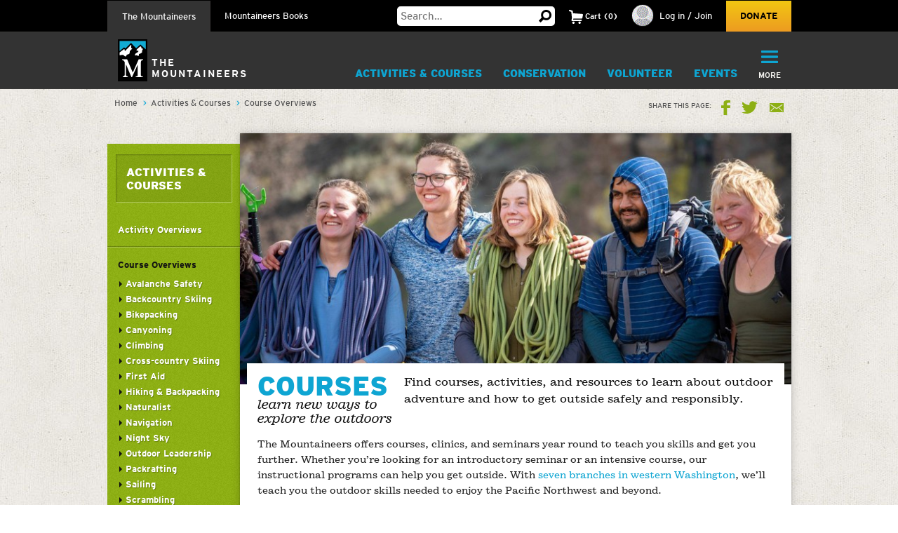

--- FILE ---
content_type: text/html;charset=utf-8
request_url: https://www.mountaineers.org/activities/course-overviews/course-overviews
body_size: 14699
content:
<!DOCTYPE html PUBLIC "-//W3C//DTD XHTML 1.0 Transitional//EN" "http://www.w3.org/TR/xhtml1/DTD/xhtml1-transitional.dtd"><html xmlns="http://www.w3.org/1999/xhtml" lang="en" dir="ltr" xml:lang="en">
<head><meta http-equiv="Content-Type" content="text/html; charset=UTF-8" />
        <!-- Google Tag Manager -->
        <script>(function(w,d,s,l,i){w[l]=w[l]||[];w[l].push({'gtm.start':
        new Date().getTime(),event:'gtm.js'});var f=d.getElementsByTagName(s)[0],
        j=d.createElement(s),dl=l!='dataLayer'?'&l='+l:'';j.async=true;j.src=
        'https://www.googletagmanager.com/gtm.js?id='+i+dl;f.parentNode.insertBefore(j,f);
        })(window,document,'script','dataLayer','GTM-WSPM36');</script>
        <!-- End Google Tag Manager -->
    <script src="https://www.mountaineers.org/embedlyConfiguration.js"></script><script type="text/javascript">
(function(i,s,o,g,r,a,m){i['GoogleAnalyticsObject']=r;i[r]=i[r]||function(){
(i[r].q=i[r].q||[]).push(arguments)},i[r].l=1*new Date();a=s.createElement(o),
m=s.getElementsByTagName(o)[0];a.async=1;a.src=g;m.parentNode.insertBefore(a,m)
})(window,document,'script','//www.google-analytics.com/analytics.js','ga');
ga('create', 'UA-3050989-1', 'auto');
var path = location.pathname + location.search;
if (location.hash.indexOf('SearchableText') !== -1) {
  path = path + (location.search ? '&' : '?') + location.hash.substring(1);
}
ga('send', 'pageview', { page: path });
</script><script type="text/javascript">
        var mapbox_token;
        document.addEventListener("DOMContentLoaded", function(event) {
            mapbox_token = 'pk.eyJ1IjoidGhlbW91bnRhaW5lZXJzIiwiYSI6ImNqaDgwYTFqcTBkODUzM3FleTU2NjRhbjMifQ.pIOpcQpa25_nIUbXZePN9g';
        });
    </script><meta content="summary" name="twitter:card" /><meta property="og:site_name" content="The Mountaineers" /><meta property="og:title" content="COURSES *learn new ways to explore the outdoors*" /><meta property="og:description" content="Find courses, activities, and resources to learn about outdoor adventure and how to get outside safely and responsibly." /><meta property="og:image" content="https://www.mountaineers.org/activities/course-overviews/course-overviews/@@images/image" /><meta property="og:url" content="https://www.mountaineers.org/activities/course-overviews/course-overviews" /><meta name="description" content="Find courses, activities, and resources to learn about outdoor adventure and how to get outside safely and responsibly." /><script>PORTAL_URL = 'https://www.mountaineers.org';</script><script type="text/javascript" src="https://www.mountaineers.org/++plone++production/++unique++2024-07-02T18:03:26.862988/default.js" data-bundle="production"></script><script type="text/javascript" src="https://www.mountaineers.org/collective.js.jqueryui.custom.min.js?version=None" data-bundle="jqueryui"></script><script type="text/javascript" src="https://www.mountaineers.org/++plone++static/++unique++2020-05-06%2009%3A42%3A58.953363/faceted-jquery-compiled.js" data-bundle="faceted-jquery"></script><script type="text/javascript" src="https://www.mountaineers.org/++plone++static/++unique++2024-06-27%2016%3A43%3A10.279570/solgemafull-compiled.js" data-bundle="solgemafull"></script><script type="text/javascript" src="https://www.mountaineers.org/++plone++static/++unique++2025-02-05%2014%3A43%3A36.490800/faceted-view-compiled.js" data-bundle="faceted-view"></script><link rel="stylesheet" href="https://www.mountaineers.org/++plone++production/++unique++2024-07-02T18:03:26.862988/default.css" data-bundle="production" /><link rel="stylesheet" href="https://www.mountaineers.org/collective.js.jqueryui.custom.min.css?version=None" data-bundle="jqueryui" /><link rel="stylesheet" href="https://www.mountaineers.org/++plone++static/++unique++2023-02-26%2019%3A19%3A54.988726/plone-fontello-compiled.css" data-bundle="plone-fontello" /><link rel="stylesheet" href="https://www.mountaineers.org/++plone++static/++unique++2023-02-26%2019%3A19%3A54.988726/plone-glyphicons-compiled.css" data-bundle="plone-glyphicons" /><link rel="stylesheet" href="https://www.mountaineers.org/++plone++static/++unique++2020-05-06%2009%3A42%3A58.953363/faceted-jquery-compiled.css" data-bundle="faceted-jquery" /><link rel="stylesheet" href="https://www.mountaineers.org/++plone++static/++unique++2024-06-27%2016%3A43%3A10.279570/solgemafull-compiled.css" data-bundle="solgemafull" /><link rel="stylesheet" href="https://www.mountaineers.org/++plone++static/++unique++2025-02-05%2014%3A43%3A36.490800/faceted-view.min.css" data-bundle="faceted-view" /><script type="text/javascript">
        jQuery(function($){
            if (typeof($.datepicker) != "undefined"){
              $.datepicker.setDefaults(
                jQuery.extend($.datepicker.regional[''],
                {dateFormat: 'mm/dd/yy'}));
            }
        });
        </script><link rel="canonical" href="https://www.mountaineers.org/activities/course-overviews" /><link rel="search" href="https://www.mountaineers.org/@@search" title="Search this site" /><meta name="generator" content="Plone - http://plone.com" />
	<meta name="viewport" content="width=device-width, initial-scale=1" />
	<title>COURSES *learn new ways to explore the outdoors* — The Mountaineers</title>
  <link rel="icon" href="/++resource++mtneers/images/favicon.png" />
  <link rel="stylesheet" href="/++resource++mtneers/css/style.css?v=2025-01-29T16:16:06-08:00" />
  <link rel="stylesheet" href="/++resource++mtneers.content/content.css?v=2025-01-29T16:16:06-08:00" />
  <script type="text/javascript" src="/++resource++mtneers/js/mtneers.js?v=2025-01-29T16:16:06-08:00"></script>
  <link href="//fastly-cloud.typenetwork.com/projects/4873/fontface.css?639c20a5" rel="stylesheet" type="text/css" />
</head>
<body class="frontend icons-on pat-markspeciallinks portaltype-document section-activities site-Plone subsection-course-overviews subsection-course-overviews-course-overviews template-document_view thumbs-on userrole-anonymous viewpermission-view nav-programs" data-pat-plone-modal="{&quot;loadLinksWithinModal&quot;: false, &quot;titleSelector&quot;: &quot;h1.documentFirstHeading&quot;, &quot;backdropOptions&quot;: {&quot;opacity&quot;: 0.6}}" id="visual-portal-wrapper" dir="ltr" data-base-url="https://www.mountaineers.org/activities/course-overviews/course-overviews" data-view-url="https://www.mountaineers.org/activities/course-overviews/course-overviews" data-portal-url="https://www.mountaineers.org" data-i18ncatalogurl="https://www.mountaineers.org/plonejsi18n" data-pat-markspeciallinks="{&quot;external_links_open_new_window&quot;: true, &quot;mark_special_links&quot;: false}" data-pat-pickadate="{&quot;selectYears&quot;: 200}"><!-- Google Tag Manager (noscript) --><noscript><iframe src="https://www.googletagmanager.com/ns.html?id=GTM-WSPM36" height="0" width="0" style="display:none;visibility:hidden"></iframe></noscript><!-- End Google Tag Manager (noscript) --><header>

		<nav id="universal">
			<ul class="wrapper">
				<li class="nav-programs"><a class="active" href="/">The Mountaineers</a></li>
				<li class="nav-books"><a href="/books">Mountaineers Books</a></li>
				<li class="search hide-on-mobile">
					<form class="searchform" action="https://www.mountaineers.org/@@search" method="GET">
						<input type="text" class="input-text" placeholder="Search…" id="search-input-text" name="SearchableText" />
						<input type="hidden" name="books-header-search" value="" />
						<button title="Search">
							<svg width="18px" height="18px" viewbox="0 0 18 18" version="1.1" style="height: 18px;">
								<g stroke="none" stroke-width="1">
	                <path d="M17.8361501,15.1209357 C18.0546166,15.3394022 18.0546166,15.5578657 17.8361501,15.7763322 L15.8231463,17.8361501 C15.7295182,17.9297787 15.6046828,17.9765922 15.4486339,17.9765922 C15.3237955,17.9765922 15.2145637,17.9297787 15.1209357,17.8361501 L11.1885561,13.8101425 C10.0025954,14.5279628 8.7542319,14.8868654 7.44343272,14.8868654 C5.41481324,14.8868654 3.66710797,14.1612553 2.20025999,12.710014 C0.733412605,11.2587697 0,9.50325957 0,7.44343272 C0,5.38360587 0.733412605,3.62809577 2.20025999,2.17685147 C3.66710797,0.725610165 5.41481324,0 7.44343272,0 C9.4720522,0 11.2119556,0.725610165 12.6631969,2.17685147 C14.1144412,3.62809577 14.8400514,5.38360587 14.8400514,7.44343272 C14.8400514,8.7542319 14.5123561,9.97138501 13.8569565,11.094928 L17.8361501,15.1209357 Z M7.44343272,2.90247062 C6.19505127,2.90247062 5.12614212,3.34719953 4.23666933,4.23666933 C3.34719953,5.12614212 2.90247062,6.19505127 2.90247062,7.44343272 C2.90247062,8.69181417 3.34719953,9.76072332 4.23666933,10.6501961 C5.12614212,11.5396659 6.19505127,11.9843948 7.44343272,11.9843948 C8.69181417,11.9843948 9.75292148,11.5396659 10.6267876,10.6501961 C11.5006537,9.76072332 11.9375808,8.69181417 11.9375808,7.44343272 C11.9375808,6.19505127 11.5006537,5.12614212 10.6267876,4.23666933 C9.75292148,3.34719953 8.69181417,2.90247062 7.44343272,2.90247062 L7.44343272,2.90247062 Z" transform="translate(9.000000, 8.988296) scale(-1, 1) translate(-9.000000, -8.988296) "></path>
	              </g>
							</svg>
						</button>
					</form>
				</li>
				<li class="cart menu hide-on-mobile">
				</li>
				<li class="user menu hide-on-mobile">
  <a href="https://www.mountaineers.org/login">
    <img src="https://www.mountaineers.org/images/placeholder-images/placeholder-contact-profile/@@images/996a5e18-6376-43be-869c-11f39496550b.png" alt="" title="" height="30" width="30" />
    <span>Log in / Join</span>
  </a>
</li>
				<li class="donate hide-on-mobile"><a href="/donate">Donate</a></li>
			</ul>
		</nav>
		<nav id="global">
			<ul class="wrapper nav-programs">
				<li class="logo">
					<a href="/">
						<img src="/++resource++mtneers/images/logo.svg" alt="Logo" width="42" height="60" />
						<span>The<br />Mountaineers</span>
					</a>
				</li>
				<li class="donate hide-on-desktop">
					<a href="/donate">
						<svg width="22px" height="20px" viewbox="0 0 22 20">
					    <g stroke="none" stroke-width="1" transform="translate(-106.000000, -62.000000)">
		            <path d="M126.114469,63.6666667 C127.308002,64.88195 127.904762,66.36631 127.904762,68.1197933 C127.904762,69.8732733 127.308002,71.3576333 126.114469,72.5729167 L116.952381,82 L107.790293,72.5729167 C106.596759,71.3576333 106,69.8732733 106,68.1197933 C106,66.36631 106.596759,64.88195 107.790293,63.6666667 C108.843412,62.55555 110.133462,62 111.660487,62 C113.187508,62 114.477557,62.55555 115.530678,63.6666667 L116.952381,65.125 L118.42674,63.6666667 C119.47986,62.55555 120.761134,62 122.270604,62 C123.780075,62 125.061349,62.55555 126.114469,63.6666667 Z"></path>
					    </g>
						</svg>
						<div>Donate</div>
					</a>
				</li>
				<li class="cart menu hide-on-desktop">
					<button class="menu-toggle">
						<span>Cart</span>
						<div class="items"><strong>2</strong>Items</div>
					</button>
					<div class="menu-target" aria-expanded="false"></div>
				</li>
				<li class="user menu hide-on-desktop">
  <a href="https://www.mountaineers.org/login">
    <img src="https://www.mountaineers.org/images/placeholder-images/placeholder-contact-profile/@@images/996a5e18-6376-43be-869c-11f39496550b.png" alt="" title="" height="30" width="30" />
    <span>Log in / Join</span>
  </a>
</li>
				<li class="menu plain">
          <a class="menu-toggle " href="https://www.mountaineers.org/activities">
            Activities &amp; Courses
            <button class="button shadow"></button>
          </a>
          <div class="menu-target">
            <ul class="nav">
              <li>
                <a href="https://www.mountaineers.org/activities/activity-overviews">Activity Overviews</a>
              </li>
              <li>
                <a href="https://www.mountaineers.org/activities/course-overviews">Course Overviews</a>
              </li>
              <li>
                <a href="https://www.mountaineers.org/activities/activities">Find Activities</a>
              </li>
              <li>
                <a href="https://www.mountaineers.org/activities/courses-clinics-seminars">Find Courses, Clinics &amp; More</a>
              </li>
              <li>
                <a href="https://www.mountaineers.org/activities/virtual-education-center">Virtual Education Center</a>
              </li>
              <li>
                <a href="https://www.mountaineers.org/activities/routes-places">Find Routes &amp; Places</a>
              </li>
              <li>
                <a href="https://www.mountaineers.org/activities/trip-reports">View Trip Reports</a>
              </li>
            </ul>
            
          </div>
        </li><li class="menu plain">
          <a class="menu-toggle " href="https://www.mountaineers.org/conservation">
            Conservation
            <button class="button shadow"></button>
          </a>
          <div class="menu-target">
            <ul class="nav">
              <li>
                <a href="https://www.mountaineers.org/conservation/education">Education</a>
              </li>
              <li>
                <a href="https://www.mountaineers.org/conservation/stewardship">Stewardship</a>
              </li>
              <li>
                <a href="https://www.mountaineers.org/conservation/advocacy">Advocacy</a>
              </li>
            </ul>
            
          </div>
        </li><li class="menu plain">
          <a class="menu-toggle " href="https://www.mountaineers.org/volunteer">
            Volunteer
            <button class="button shadow"></button>
          </a>
          <div class="menu-target">
            <ul class="nav">
              <li>
                <a href="https://www.mountaineers.org/volunteer/volunteer-with-us">Volunteer With Us</a>
              </li>
              <li>
                <a href="https://www.mountaineers.org/volunteer/find-volunteer-activities">Find Volunteer Activities</a>
              </li>
              <li>
                <a href="https://www.mountaineers.org/volunteer/volunteer-support-tools">Volunteer Support Tools</a>
              </li>
              <li>
                <a href="https://www.mountaineers.org/volunteer/schedule-manage">Schedule &amp; Manage</a>
              </li>
              <li>
                <a href="https://www.mountaineers.org/volunteer/leader-resources">Leader Resources</a>
              </li>
            </ul>
            
          </div>
        </li><li class="menu plain">
          <a class="menu-toggle " href="https://www.mountaineers.org/events">
            Events
            <button class="button shadow"></button>
          </a>
          <div class="menu-target">
            <ul class="nav">
              <li>
                <a href="https://www.mountaineers.org/events/find-events">Find Events</a>
              </li>
              <li>
                <a href="https://www.mountaineers.org/events/banff">Banff World Tour</a>
              </li>
              <li>
                <a href="https://www.mountaineers.org/events/adventure-speakers">Adventure Speakers</a>
              </li>
              <li>
                <a href="https://www.mountaineers.org/events/film-screenings">Film Screenings</a>
              </li>
              <li>
                <a href="https://www.mountaineers.org/events/adventure-with-purpose-gala">Adventure with Purpose Gala</a>
              </li>
              <li>
                <a href="https://www.mountaineers.org/events/an-evening-of-advocacy">An Evening of Advocacy</a>
              </li>
              <li>
                <a href="https://www.mountaineers.org/events/leadership-development">Leadership Development</a>
              </li>
              <li>
                <a href="https://www.mountaineers.org/events/rent-our-facilities">Rent our Facilities</a>
              </li>
              <li>
                <a href="https://www.mountaineers.org/events/branch-calendars">Create New Event</a>
              </li>
            </ul>
            
          </div>
        </li><li class="menu plain">
          <a class="menu-toggle " href="https://www.mountaineers.org/youth">
            Youth
            <button class="button shadow"></button>
          </a>
          <div class="menu-target">
            <ul class="nav">
              <li>
                <a href="https://www.mountaineers.org/youth/programs-by-location">Programs by Location</a>
              </li>
              <li>
                <a href="https://www.mountaineers.org/youth/programs-by-age-group-type">Programs by Age Group &amp; Type</a>
              </li>
              <li>
                <a href="https://www.mountaineers.org/youth/summer-camp">Summer Camp</a>
              </li>
              <li>
                <a href="https://www.mountaineers.org/youth/family-programs">Family Programs</a>
              </li>
              <li>
                <a href="https://www.mountaineers.org/youth/partner-programs">Partner Programs</a>
              </li>
              <li>
                <a href="https://www.mountaineers.org/youth/volunteer-with-youth">Volunteer with Youth</a>
              </li>
              <li>
                <a href="https://www.mountaineers.org/youth/resources-faqs">Resources &amp; FAQs</a>
              </li>
              <li>
                <a href="https://www.mountaineers.org/youth/seattle-youth-clubs-comprehensive-calendar">Seattle Youth Clubs Comprehensive Calendar</a>
              </li>
            </ul>
            
          </div>
        </li><li class="menu plain">
          <a class="menu-toggle " href="https://www.mountaineers.org/membership">
            Membership
            <button class="button shadow"></button>
          </a>
          <div class="menu-target">
            <ul class="nav">
              <li>
                <a href="https://www.mountaineers.org/membership/join-the-mountaineers">Join The Mountaineers</a>
              </li>
              <li>
                <a href="https://www.mountaineers.org/membership/getting-started">Getting Started</a>
              </li>
              <li>
                <a href="https://www.mountaineers.org/membership/benefits">Benefits</a>
              </li>
              <li>
                <a href="https://www.mountaineers.org/membership/gear-library">Gear Library</a>
              </li>
              <li>
                <a href="https://www.mountaineers.org/membership/give-a-gift-membership">Give a Gift Membership</a>
              </li>
              <li>
                <a href="https://www.mountaineers.org/membership/scholarships">Scholarships</a>
              </li>
              <li>
                <a href="https://www.mountaineers.org/membership/badges">Badges</a>
              </li>
            </ul>
            
          </div>
        </li><li class="menu plain">
          <a class="menu-toggle " href="https://www.mountaineers.org/locations-lodges">
            Locations &amp; Lodges
            <button class="button shadow"></button>
          </a>
          <div class="menu-target">
            <ul class="nav">
              <li>
                <a href="https://www.mountaineers.org/locations-lodges/seattle-program-center-bookstore">Bookstore</a>
              </li>
              <li>
                <a href="https://www.mountaineers.org/locations-lodges/bellingham-branch">Bellingham Branch</a>
              </li>
              <li>
                <a href="https://www.mountaineers.org/locations-lodges/everett-branch">Everett Branch</a>
              </li>
              <li>
                <a href="https://www.mountaineers.org/locations-lodges/foothills-branch">Foothills Branch</a>
              </li>
              <li>
                <a href="https://www.mountaineers.org/locations-lodges/kitsap-branch">Kitsap Branch</a>
              </li>
              <li>
                <a href="https://www.mountaineers.org/locations-lodges/olympia-branch">Olympia Branch</a>
              </li>
              <li>
                <a href="https://www.mountaineers.org/locations-lodges/seattle-branch">Seattle Branch</a>
              </li>
              <li>
                <a href="https://www.mountaineers.org/locations-lodges/tacoma-branch">Tacoma Branch</a>
              </li>
              <li>
                <a href="https://www.mountaineers.org/locations-lodges/seattle-program-center">Seattle Program Center</a>
              </li>
              <li>
                <a href="https://www.mountaineers.org/locations-lodges/tacoma-program-center">Tacoma Program Center</a>
              </li>
              <li>
                <a href="https://www.mountaineers.org/locations-lodges/baker-lodge">Baker Lodge</a>
              </li>
              <li>
                <a href="https://www.mountaineers.org/locations-lodges/meany-lodge">Meany Lodge</a>
              </li>
              <li>
                <a href="https://www.mountaineers.org/locations-lodges/stevens-lodge">Stevens Lodge</a>
              </li>
              <li>
                <a href="https://www.mountaineers.org/locations-lodges/irish-cabin-property">Irish Cabin Property</a>
              </li>
              <li>
                <a href="https://www.mountaineers.org/locations-lodges/kitsap-forest-theater-cabin">Kitsap Forest Theater</a>
              </li>
            </ul>
            
          </div>
        </li><li class="menu plain">
          <a class="menu-toggle " href="https://www.mountaineers.org/blog">
            Blog
            <button class="button shadow"></button>
          </a>
          <div class="menu-target">
            <ul class="nav">
              <li>
                <a href="https://www.mountaineers.org/blog/search-blogs">Search Blogs</a>
              </li>
              <li>
                <a href="https://www.mountaineers.org/blog/mountaineer-magazine">Mountaineer Magazine</a>
              </li>
              <li>
                <a href="https://www.mountaineers.org/blog/contribute">Contribute</a>
              </li>
            </ul>
            
          </div>
        </li><li class="menu plain">
          <a class="menu-toggle " href="https://www.mountaineers.org/about">
            About
            <button class="button shadow"></button>
          </a>
          <div class="menu-target">
            <ul class="nav">
              <li>
                <a href="https://www.mountaineers.org/about/history">History</a>
              </li>
              <li>
                <a href="https://www.mountaineers.org/about/vision-leadership">Vision &amp; Leadership</a>
              </li>
              <li>
                <a href="https://www.mountaineers.org/about/land-acknowledgment">Land Acknowledgment</a>
              </li>
              <li>
                <a href="https://www.mountaineers.org/about/staff">Staff</a>
              </li>
              <li>
                <a href="https://www.mountaineers.org/about/employment">Employment</a>
              </li>
              <li>
                <a href="https://www.mountaineers.org/about/safety">Safety Committee</a>
              </li>
              <li>
                <a href="https://www.mountaineers.org/about/contact-us">Contact Us</a>
              </li>
            </ul>
            
          </div>
        </li><li class="primary menu">
					<button class="menu-toggle">
						<svg width="29px" height="22px" viewbox="0 0 29 22">
			        <g stroke="none" stroke-width="1" transform="translate(-270.000000, -16.000000)">
                <path d="M270,17.0093689 C270,16.4519098 270.455521,16 270.998246,16 L298.001754,16 C298.55307,16 299,16.4433532 299,17.0093689 L299,18.9906311 C299,19.5480902 298.544479,20 298.001754,20 L270.998246,20 C270.44693,20 270,19.5566468 270,18.9906311 L270,17.0093689 Z M270,26.0093689 C270,25.4519098 270.455521,25 270.998246,25 L298.001754,25 C298.55307,25 299,25.4433532 299,26.0093689 L299,27.9906311 C299,28.5480902 298.544479,29 298.001754,29 L270.998246,29 C270.44693,29 270,28.5566468 270,27.9906311 L270,26.0093689 Z M270,35.0093689 C270,34.4519098 270.455521,34 270.998246,34 L298.001754,34 C298.55307,34 299,34.4433532 299,35.0093689 L299,36.9906311 C299,37.5480902 298.544479,38 298.001754,38 L270.998246,38 C270.44693,38 270,37.5566468 270,36.9906311 L270,35.0093689 Z"></path>
			        </g>
						</svg>
						<div class="hide-on-mobile">More</div>
						<div class="hide-on-desktop">Menu</div>
					</button>
					<div class="menu-target" aria-expanded="false">
						<ul id="menu" class="nav">
							<li class="cta">
  <h3>Mountaineers Books</h3>
  <p>Changing lives since 1960.</p>
  <a class="blue shadow button" href="https://www.mountaineers.org/books">Shop</a>
</li>
						</ul>
					</div>
				</li>
			</ul>
			<ul class="wrapper nav-books">
				<li class="logo">
					<a href="/books" class="book-logo-link">
						<img src="/++resource++mtneers/images/logo.svg" alt="Logo" width="42" height="60" />
						<div class="logo-text">
							<span class="hide-on-mobile logo-text-item mb">Mountaineers<br />Books</span>
						</div>
					</a>
				</li>
				<li class="donate hide-on-desktop">
					<a href="/donate">
						<svg width="22px" height="20px" viewbox="0 0 22 20">
					    <g stroke="none" stroke-width="1" transform="translate(-106.000000, -62.000000)">
		            <path d="M126.114469,63.6666667 C127.308002,64.88195 127.904762,66.36631 127.904762,68.1197933 C127.904762,69.8732733 127.308002,71.3576333 126.114469,72.5729167 L116.952381,82 L107.790293,72.5729167 C106.596759,71.3576333 106,69.8732733 106,68.1197933 C106,66.36631 106.596759,64.88195 107.790293,63.6666667 C108.843412,62.55555 110.133462,62 111.660487,62 C113.187508,62 114.477557,62.55555 115.530678,63.6666667 L116.952381,65.125 L118.42674,63.6666667 C119.47986,62.55555 120.761134,62 122.270604,62 C123.780075,62 125.061349,62.55555 126.114469,63.6666667 Z"></path>
					    </g>
						</svg>
						<div>Donate</div>
					</a>
				</li>
				<li class="cart menu hide-on-desktop">
					<button class="menu-toggle">
						<span>Cart</span>
						<div class="items"><strong>2</strong>Items</div>
					</button>
					<div class="menu-target" aria-expanded="false"></div>
				</li>
				<li class="user menu hide-on-desktop">
  <a href="https://www.mountaineers.org/login">
    <img src="https://www.mountaineers.org/images/placeholder-images/placeholder-contact-profile/@@images/996a5e18-6376-43be-869c-11f39496550b.png" alt="" title="" height="30" width="30" />
    <span>Log in / Join</span>
  </a>
</li>
				<li class="menu selected">
          <a class="menu-toggle " href="https://www.mountaineers.org/books/books">
            Books &amp; Maps
            <button class="button shadow"></button>
          </a>
          <div class="menu-target">
            
            <div class="subsections">
              <div class="subsection">
                <header>*Books &amp; Maps* by Subject</header>
                <ul class="nav">
                  <li>
                    <a href="https://www.mountaineers.org/books/books/books-by-subject/imprints">Imprints</a>                
                  </li>
                  <li>
                    <a href="https://www.mountaineers.org/books/books/books-by-subject/partner-publishers">Partner Publishers</a>                
                  </li>
                  <li>
                    <a href="https://www.mountaineers.org/books/books/books-by-subject/climbing">Climbing</a>                
                  </li>
                  <li>
                    <a href="https://www.mountaineers.org/books/books/books-by-subject/conservation">Conservation</a>                
                  </li>
                  <li>
                    <a href="https://www.mountaineers.org/books/books/books-by-subject/cookbooks-and-foraging">Cookbooks and Foraging</a>                
                  </li>
                  <li>
                    <a href="https://www.mountaineers.org/books/books/books-by-subject/field-guides">Field Guides</a>                
                  </li>
                  <li>
                    <a href="https://www.mountaineers.org/books/books/books-by-subject/gift">Gift</a>                
                  </li>
                  <li>
                    <a href="https://www.mountaineers.org/books/books/books-by-subject/green-trails-maps">Green Trails Maps</a>                
                  </li>
                  <li>
                    <a href="https://www.mountaineers.org/books/books/books-by-subject/hiking-backpacking">Hiking &amp; Backpacking</a>                
                  </li>
                  <li>
                    <a href="https://www.mountaineers.org/books/books/books-by-subject/nature">Nature</a>                
                  </li>
                  <li>
                    <a href="https://www.mountaineers.org/books/books/books-by-subject/photography">Photography</a>                
                  </li>
                  <li>
                    <a href="https://www.mountaineers.org/books/books/books-by-subject/stories">Stories</a>                
                  </li>
                  <li>
                    <a href="https://www.mountaineers.org/books/books/books-by-subject/search-more-categories">Search More Subjects</a>                
                  </li>
                </ul>
              </div>
              <div class="subsection">
                <header>*Special* Book Lists</header>
                <ul class="nav">
                  <li>
                    <a href="https://www.mountaineers.org/books/books/special-book-lists/coming-soon">Coming Soon</a>                
                  </li>
                  <li>
                    <a href="https://www.mountaineers.org/books/books/special-book-lists/new-releases">New Releases</a>                
                  </li>
                  <li>
                    <a href="https://www.mountaineers.org/books/books/special-book-lists/best-sellers">Best Sellers</a>                
                  </li>
                  <li>
                    <a href="https://www.mountaineers.org/books/books/special-book-lists/award-winners-1">Award Winners</a>                
                  </li>
                  <li>
                    <a href="https://www.mountaineers.org/books/books/special-book-lists/women-authors">Women Authors</a>                
                  </li>
                  <li>
                    <a href="https://www.mountaineers.org/books/books/special-book-lists/gear-apparel">Gear &amp; Apparel</a>                
                  </li>
                  <li>
                    <a href="https://www.mountaineers.org/books/books/special-book-lists/campfire-stories-collection">Campfire Stories Collection</a>                
                  </li>
                </ul>
              </div>
            </div>
          </div>
        </li><li class="menu plain">
          <a class="menu-toggle " href="https://www.mountaineers.org/books/mission">
            Mission
            <button class="button shadow"></button>
          </a>
          <div class="menu-target">
            <ul class="nav">
              <li>
                <a href="https://www.mountaineers.org/books/mission/adventure-with-purpose">Adventure with Purpose</a>
              </li>
              <li>
                <a href="https://www.mountaineers.org/books/mission/donors">Donors</a>
              </li>
              <li>
                <a href="https://www.mountaineers.org/books/mission/our-partners">Our Partners</a>
              </li>
              <li>
                <a href="https://www.mountaineers.org/books/mission/onepercentfortrails">1% for Trails—Outdoor Nonprofits in Partnership</a>
              </li>
              <li>
                <a href="https://www.mountaineers.org/books/mission/engage">Barbara Savage Memorial Award</a>
              </li>
            </ul>
            
          </div>
        </li><li class="menu plain">
          <a class="menu-toggle " href="https://www.mountaineers.org/books/authors">
            Authors
            <button class="button shadow"></button>
          </a>
          <div class="menu-target">
            <ul class="nav">
              <li>
                <a href="https://www.mountaineers.org/books/authors/meet-our-authors">Meet Our Fall 2025 Authors</a>
              </li>
              <li>
                <a href="https://www.mountaineers.org/books/authors/events-web-series">Events &amp; Web Series</a>
              </li>
              <li>
                <a href="https://www.mountaineers.org/books/authors/blog">Blog</a>
              </li>
              <li>
                <a href="https://www.mountaineers.org/books/authors/videos">Videos</a>
              </li>
            </ul>
            
          </div>
        </li><li class="menu plain">
          <a class="menu-toggle " href="https://www.mountaineers.org/books/about">
            About
            <button class="button shadow"></button>
          </a>
          <div class="menu-target">
            <ul class="nav">
              <li>
                <a href="https://www.mountaineers.org/books/about/bookseller-info">Bookseller Info</a>
              </li>
              <li>
                <a href="https://www.mountaineers.org/books/about/request-a-catalog">Request a Catalog</a>
              </li>
              <li>
                <a href="https://www.mountaineers.org/books/about/press-inquiries">Press Inquiries</a>
              </li>
              <li>
                <a href="https://www.mountaineers.org/books/about/staff">Staff</a>
              </li>
              <li>
                <a href="https://www.mountaineers.org/books/about/employment">Employment</a>
              </li>
              <li>
                <a href="https://www.mountaineers.org/books/about/contact-us">Contact Us</a>
              </li>
              <li>
                <a href="https://www.mountaineers.org/books/about/early-reviewer">Early Bird Reviewer Program</a>
              </li>
            </ul>
            
          </div>
        </li><li class="menu plain">
          <a class="menu-toggle empty" href="https://www.mountaineers.org/books/gear-apparel">
            Gear &amp; Apparel
            <button class="button shadow"></button>
          </a>
          
        </li><li class="primary menu">
					<button class="menu-toggle">
						<svg width="29px" height="22px" viewbox="0 0 29 22">
			        <g stroke="none" stroke-width="1" transform="translate(-270.000000, -16.000000)">
                <path d="M270,17.0093689 C270,16.4519098 270.455521,16 270.998246,16 L298.001754,16 C298.55307,16 299,16.4433532 299,17.0093689 L299,18.9906311 C299,19.5480902 298.544479,20 298.001754,20 L270.998246,20 C270.44693,20 270,19.5566468 270,18.9906311 L270,17.0093689 Z M270,26.0093689 C270,25.4519098 270.455521,25 270.998246,25 L298.001754,25 C298.55307,25 299,25.4433532 299,26.0093689 L299,27.9906311 C299,28.5480902 298.544479,29 298.001754,29 L270.998246,29 C270.44693,29 270,28.5566468 270,27.9906311 L270,26.0093689 Z M270,35.0093689 C270,34.4519098 270.455521,34 270.998246,34 L298.001754,34 C298.55307,34 299,34.4433532 299,35.0093689 L299,36.9906311 C299,37.5480902 298.544479,38 298.001754,38 L270.998246,38 C270.44693,38 270,37.5566468 270,36.9906311 L270,35.0093689 Z"></path>
			        </g>
						</svg>
						<div class="hide-on-mobile">More</div>
						<div class="hide-on-desktop">Menu</div>
					</button>
					<div class="menu-target" aria-expanded="false">
						<ul id="menu" class="nav">
							<li class="cta">
  <h3>Get outside with us!</h3>
  <p>The Mountaineers teaches skills and leads outdoor activities for all in the Pacific Northwest. Consider joining to unlock discounts on books &amp; maps!</p>
  <a class="blue shadow button" href="https://www.mountaineers.org">Learn More</a>
</li>
						</ul>
					</div>
				</li>
			</ul>
		</nav>
	</header><aside id="global_statusmessage">
      

      <div>
      </div>
    </aside><div id="banner-provider" class="portletWrapper">
      <div id="portlets-banner">
  

  
</div>

  </div><div id="breadcrumbs"><div class="wrapper">
		<nav id="portal-breadcrumbs" class="plone-breadcrumb">
  <div class="container">
    <span id="breadcrumbs-you-are-here" class="hiddenStructure">You are here:</span>
    <ol aria-labelledby="breadcrumbs-you-are-here">
      <li id="breadcrumbs-home">
        <a href="https://www.mountaineers.org">Home</a>
      </li>
      <li id="breadcrumbs-1">
        
          <a href="https://www.mountaineers.org/activities">Activities &amp; Courses</a>
          
        
      </li>
      <li id="breadcrumbs-2">
        
          
          <span id="breadcrumbs-current">Course Overviews</span>
        
      </li>
    </ol>
  </div>
</nav>
		<div class="share">
	<strong aria-hidden="true">Share this Page:</strong>
	<a target="_blank" class="fb" aria-label="Share this page on Facebook" href="//www.facebook.com/sharer/sharer.php?u=https%3A//www.mountaineers.org/activities/course-overviews/course-overviews">Facebook</a>
	<a target="_blank" class="tw" aria-label="Share this page on Twitter" href="//twitter.com/share?url=https%3A//www.mountaineers.org/activities/course-overviews/course-overviews">Twitter</a>
	<a class="em" aria-label="Share this page via Email" href="mailto:?Subject=Fwd: COURSES%20%2Alearn%20new%20ways%20to%20explore%20the%20outdoors%2A&amp;body=https%3A//www.mountaineers.org/activities/course-overviews/course-overviews">Email</a>
</div>
	</div></div><div id="main" class="banner-image"><div class="wrapper">
		<div class="column grid-3 leftportlets">
      
        
<div class="portletWrapper" id="portletwrapper-706c6f6e652e6c656674636f6c756d6e0a636f6e746578740a2f506c6f6e650a6e617669676174696f6e" data-portlethash="706c6f6e652e6c656674636f6c756d6e0a636f6e746578740a2f506c6f6e650a6e617669676174696f6e"><aside class="portlet portletNavigationTree ">

    <header class="portletHeader hiddenStructure">
        <a href="https://www.mountaineers.org/sitemap" class="tile">Navigation</a>
    </header>

    <nav class="portletContent lastItem">
        <ul class="navTree navTreeLevel0">
            
            



<li class="navTreeItem visualNoMarker navTreeFolderish section-activity-overviews">

    

        <a href="https://www.mountaineers.org/activities/activity-overviews" title="" class="state-published navTreeFolderish ">

             

            

            Activity Overviews
        </a>
        

    
</li>

<li class="navTreeItem visualNoMarker navTreeCurrentNode navTreeFolderish section-course-overviews">

    

        <a href="https://www.mountaineers.org/activities/course-overviews" title="" class="state-published navTreeCurrentItem navTreeCurrentNode navTreeFolderish ">

             

            

            Course Overviews
        </a>
        
            <ul class="navTree navTreeLevel1">
                



<li class="navTreeItem visualNoMarker navTreeFolderish section-avalanche-safety">

    

        <a href="https://www.mountaineers.org/activities/course-overviews/avalanche-safety" title="" class="state-published navTreeFolderish ">

             

            

            Avalanche Safety
        </a>
        

    
</li>

<li class="navTreeItem visualNoMarker navTreeFolderish section-backcountry-skiing">

    

        <a href="https://www.mountaineers.org/activities/course-overviews/backcountry-skiing" title="" class="state-published navTreeFolderish ">

             

            

            Backcountry Skiing
        </a>
        

    
</li>

<li class="navTreeItem visualNoMarker navTreeFolderish section-bikepacking">

    

        <a href="https://www.mountaineers.org/activities/course-overviews/bikepacking" title="" class="state-published navTreeFolderish ">

             

            

            Bikepacking
        </a>
        

    
</li>

<li class="navTreeItem visualNoMarker navTreeFolderish section-canyoning-1">

    

        <a href="https://www.mountaineers.org/activities/course-overviews/canyoning-1" title="" class="state-published navTreeFolderish ">

             

            

            Canyoning
        </a>
        

    
</li>

<li class="navTreeItem visualNoMarker navTreeFolderish section-climbing">

    

        <a href="https://www.mountaineers.org/activities/course-overviews/climbing" title="" class="state-published navTreeFolderish ">

             

            

            Climbing
        </a>
        

    
</li>

<li class="navTreeItem visualNoMarker navTreeFolderish section-cross-country-skiing">

    

        <a href="https://www.mountaineers.org/activities/course-overviews/cross-country-skiing" title="" class="state-published navTreeFolderish ">

             

            

            Cross-country Skiing
        </a>
        

    
</li>

<li class="navTreeItem visualNoMarker navTreeFolderish section-first-aid">

    

        <a href="https://www.mountaineers.org/activities/course-overviews/first-aid" title="" class="state-published navTreeFolderish ">

             

            

            First Aid
        </a>
        

    
</li>

<li class="navTreeItem visualNoMarker navTreeFolderish section-hiking-backpacking">

    

        <a href="https://www.mountaineers.org/activities/course-overviews/hiking-backpacking" title="" class="state-published navTreeFolderish ">

             

            

            Hiking &amp; Backpacking
        </a>
        

    
</li>

<li class="navTreeItem visualNoMarker navTreeFolderish section-naturalist">

    

        <a href="https://www.mountaineers.org/activities/course-overviews/naturalist" title="" class="state-published navTreeFolderish ">

             

            

            Naturalist
        </a>
        

    
</li>

<li class="navTreeItem visualNoMarker navTreeFolderish section-navigation">

    

        <a href="https://www.mountaineers.org/activities/course-overviews/navigation" title="" class="state-published navTreeFolderish ">

             

            

            Navigation
        </a>
        

    
</li>

<li class="navTreeItem visualNoMarker navTreeFolderish section-night-sky">

    

        <a href="https://www.mountaineers.org/activities/course-overviews/night-sky" title="" class="state-published navTreeFolderish ">

             

            

            Night Sky
        </a>
        

    
</li>

<li class="navTreeItem visualNoMarker navTreeFolderish section-outdoor-leadership">

    

        <a href="https://www.mountaineers.org/activities/course-overviews/outdoor-leadership" title="" class="state-published navTreeFolderish ">

             

            

            Outdoor Leadership
        </a>
        

    
</li>

<li class="navTreeItem visualNoMarker navTreeFolderish section-packrafting">

    

        <a href="https://www.mountaineers.org/activities/course-overviews/packrafting" title="" class="state-published navTreeFolderish ">

             

            

            Packrafting
        </a>
        

    
</li>

<li class="navTreeItem visualNoMarker navTreeFolderish section-sailing">

    

        <a href="https://www.mountaineers.org/activities/course-overviews/sailing" title="" class="state-published navTreeFolderish ">

             

            

            Sailing
        </a>
        

    
</li>

<li class="navTreeItem visualNoMarker navTreeFolderish section-scrambling">

    

        <a href="https://www.mountaineers.org/activities/course-overviews/scrambling" title="" class="state-published navTreeFolderish ">

             

            

            Scrambling
        </a>
        

    
</li>

<li class="navTreeItem visualNoMarker navTreeFolderish section-sea-kayking">

    

        <a href="https://www.mountaineers.org/activities/course-overviews/sea-kayking" title="" class="state-published navTreeFolderish ">

             

            

            Sea Kayaking
        </a>
        

    
</li>

<li class="navTreeItem visualNoMarker navTreeFolderish section-snowshoeing">

    

        <a href="https://www.mountaineers.org/activities/course-overviews/snowshoeing" title="" class="state-published navTreeFolderish ">

             

            

            Snowshoeing
        </a>
        

    
</li>

<li class="navTreeItem visualNoMarker navTreeFolderish section-conservation-stewardship">

    

        <a href="https://www.mountaineers.org/activities/course-overviews/conservation-stewardship" title="" class="state-published navTreeFolderish ">

             

            

            Stewardship
        </a>
        

    
</li>

<li class="navTreeItem visualNoMarker navTreeFolderish section-trail-running">

    

        <a href="https://www.mountaineers.org/activities/course-overviews/trail-running" title="" class="state-published navTreeFolderish ">

             

            

            Trail Running
        </a>
        

    
</li>




            </ul>
        

    
</li>

<li class="navTreeItem visualNoMarker navTreeFolderish section-activities">

    

        <a href="https://www.mountaineers.org/activities/activities" title="Join our community of lifelong outdoor enthusiasts. If you are finding limited availability within an activity, you can sign up to receive notifications when new trips are posted - just go to your profile and update your preferences." class="state-published navTreeFolderish ">

             

            

            Find Activities
        </a>
        

    
</li>

<li class="navTreeItem visualNoMarker section-courses-clinics-seminars">

    

        <a href="https://www.mountaineers.org/activities/courses-clinics-seminars" title="Join our community of lifelong outdoor enthusiasts. Our courses are designed and taught by passionate volunteers." class="state-published ">

             

            

            Find Courses, Clinics &amp; More
        </a>
        

    
</li>

<li class="navTreeItem visualNoMarker navTreeFolderish section-virtual-education-center">

    

        <a href="https://www.mountaineers.org/activities/virtual-education-center" title="TBD" class="state-published navTreeFolderish ">

             

            

            Virtual Education Center
        </a>
        

    
</li>

<li class="navTreeItem visualNoMarker navTreeFolderish section-routes-places">

    

        <a href="https://www.mountaineers.org/activities/routes-places" title="" class="state-published navTreeFolderish ">

             

            

            Find Routes &amp; Places
        </a>
        

    
</li>

<li class="navTreeItem visualNoMarker navTreeFolderish section-trip-reports">

    

        <a href="https://www.mountaineers.org/activities/trip-reports" title="" class="state-published navTreeFolderish ">

             

            

            View Trip Reports
        </a>
        

    
</li>




        </ul>
    </nav>
</aside>


</div>


      
    </div><!-- /.column .grid-3 -->

		<div class="column grid-13 last" id="content"><div class="banner-image">
  <img src="https://www.mountaineers.org/activities/course-overviews/course-overviews/@@images/bf3b1d3d-ddb1-4bbe-a37f-9d9dfbcf1236.jpeg" alt="COURSES *learn new ways to explore the outdoors*" title="COURSES *learn new ways to explore the outdoors*" height="370" width="812" />
</div><article id="portal-column-content">

      

      <div>


        

        <article id="content">

          

          <header>
            <div id="viewlet-above-content-title"><span id="social-tags-body" style="display: none" itemscope="" itemtype="http://schema.org/WebPage">
  
</span>










</div>
            
              <div class="intro"><h1 class="documentFirstHeading">COURSES *learn new ways to explore the outdoors*</h1><div class="documentDescription description">Find courses, activities, and resources to learn about outdoor adventure and how to get outside safely and responsibly.</div></div>

            
            <div id="viewlet-below-content-title">

<div class="contentwellportlets row" id="portlets-below-title">
  
  
  
</div>


</div>

            
              

            
          </header>

          <div id="viewlet-above-content-body">
</div>
          <div id="content-core">
            

  <div id="parent-fieldname-text" class=""><p>The Mountaineers offers courses, clinics, and seminars year round to teach you skills and get you further. Whether you’re looking for an introductory seminar or an intensive course, our instructional programs can help you get outside. With <a class="internal-link" href="https://www.mountaineers.org/locations-lodges">seven branches in western Washington</a>, we’ll teach you the outdoor skills needed to enjoy the Pacific Northwest and beyond.</p>
<p>Check out when our introductory courses typically open for registration and begin instruction, based on three years of course listing data.</p>
<p style="text-align: center;"><a class="green button internal-link" href="https://www.mountaineers.org/activities/courses-clinics-seminars" target="_self" title="">Current Course Listings</a></p>
<p style="text-align: center;"><iframe allow="autoplay" height="480" src="https://drive.google.com/file/d/14r_zY8bGV1kbXcWPH4SzdIqvkJwIJllO/preview" width="640"></iframe></p>
<ul>
<li>75% of introductory courses are posted <strong>between September and January</strong> each year, so if you join in the spring or summer, you may not see as many courses open. Check back in the fall!</li>
<li>Some of our courses have <strong>co-requisites</strong> (courses you need to complete in order to graduate). Navigation and Wilderness First Aid are the most common, and can be completed before or during other courses.</li>
<li>Many courses are offered through <strong>multiple branches</strong>, but not every course is offered at every branch. You do not need to be affiliated with a branch to take a course with that branch. </li>
<li><strong>Equivalency programs</strong> to help you test out of courses and jump right into our activities. Go to the <a href="https://www.mountaineers.org/@@resolveuid/de286a0aa7a24f49a64ed40ce4b5bf46">badge page</a> for the course/skill you are interested in to learn about equivalency.</li>
<li>We also offer many <strong>intermediate and advanced courses</strong> and <strong>one-off seminars and workshops</strong>. These are not reflected on this calendar.</li>
<li>You can set your <strong><a href="https://www.mountaineers.org/@@resolveuid/6e75b4b7a83547f39eaeda108f519405">notification preferences</a></strong> on your profile to alert you as soon as courses are posted.</li>
</ul>
<div class="image-button-grid"><a class="internal-link" href="https://www.mountaineers.org/activities/course-overviews/avalanche-safety" target="_self" title=""><dl class="image-inline captioned" style="width:400px;">
<dt><img alt="Avalanche Safety" height="400" src="https://www.mountaineers.org/images/course-activity-buttons/avalanche-safety/@@images/1cbd62d1-a9f8-4dc0-bdb3-7e9ae64ac044.jpeg" title="Avalanche Safety" width="400" /></dt>
<dd class="image-caption" style="width:400px;">Avalanche Safety</dd>
</dl></a><a class="internal-link" href="https://www.mountaineers.org/activities/course-overviews/backcountry-skiing" target="_self" title=""><dl class="image-inline captioned" style="width:400px;">
<dt><img alt="Backcountry Skiing" height="400" src="https://www.mountaineers.org/images/course-activity-buttons/backcountry-skiing/@@images/7934f665-92fd-4a3f-877f-6635a7437e6e.jpeg" title="Backcountry Skiing" width="400" /></dt>
<dd class="image-caption" style="width:400px;">Backcountry Skiing</dd>
</dl></a><a class="internal-link" href="https://www.mountaineers.org/activities/course-overviews/bikepacking/bikepacking-courses"><dl class="image-inline captioned" style="width:400px;">
<dt><img alt="Bikepacking" height="400" src="https://www.mountaineers.org/images/course-activity-buttons/bikepacking/@@images/4e4d496f-6f36-414e-a63f-43b3a87b88af.jpeg" title="Bikepacking" width="400" /></dt>
<dd class="image-caption" style="width:400px;">Bikepacking</dd>
</dl></a><a class="internal-link" href="https://www.mountaineers.org/activities/course-overviews/canyoning-1/canyoning"><dl class="image-inline captioned" style="width:400px;">
<dt><img alt="Canyoning" height="400" src="https://www.mountaineers.org/images/course-activity-buttons/canyoning/@@images/8c5a55e6-0215-417a-9f9b-1cd5f02891fd.jpeg" title="Canyoning" width="400" /></dt>
<dd class="image-caption" style="width:400px;">Canyoning</dd>
</dl></a><a class="internal-link" href="https://www.mountaineers.org/activities/course-overviews/climbing" target="_self" title=""><dl class="image-inline captioned" style="width:400px;">
<dt><img alt="Climbing" height="400" src="https://www.mountaineers.org/images/course-activity-buttons/climbing/@@images/f3216c6d-65cb-4916-8437-77257c130f5a.jpeg" title="Climbing" width="400" /></dt>
<dd class="image-caption" style="width:400px;">Climbing</dd>
</dl></a><a class="internal-link" href="https://www.mountaineers.org/activities/course-overviews/cross-country-skiing"><dl class="image-inline captioned" style="width:400px;">
<dt><img alt="Cross-country Skiing" height="400" src="https://www.mountaineers.org/images/course-activity-buttons/cross-country-skiing/@@images/9eb0ef08-69fb-44e5-89f9-5ea82b878528.jpeg" title="Cross-country Skiing" width="400" /></dt>
<dd class="image-caption" style="width:400px;">Cross-country Skiing</dd>
</dl></a><a class="internal-link" href="https://www.mountaineers.org/activities/course-overviews/first-aid" target="_self" title=""><dl class="image-inline captioned" style="width:400px;">
<dt><img alt="First Aid" height="400" src="https://www.mountaineers.org/images/course-activity-buttons/first-aid/@@images/655222fd-e7db-41e0-be88-81f616cf8b17.jpeg" title="First Aid" width="400" /></dt>
<dd class="image-caption" style="width:400px;">First Aid</dd>
</dl></a><a class="internal-link" href="https://www.mountaineers.org/activities/course-overviews/hiking-backpacking" target="_self" title=""><dl class="image-inline captioned" style="width:400px;">
<dt><img alt="Hiking &amp; Backpacking" height="400" src="https://www.mountaineers.org/images/course-activity-buttons/hiking-backpacking/@@images/01d796ec-406b-4e38-ae47-19770a6e16d3.jpeg" title="Hiking &amp; Backpacking" width="400" /></dt>
<dd class="image-caption" style="width:400px;">Hiking &amp; Backpacking</dd>
</dl></a><a class="internal-link" href="https://www.mountaineers.org/activities/course-overviews/naturalist" target="_self" title=""><dl class="image-inline captioned" style="width:400px;">
<dt><img alt="Naturalist" height="400" src="https://www.mountaineers.org/images/course-activity-buttons/exploring-nature/@@images/2667937b-c695-4290-8cd5-453cf5e56dd1.jpeg" title="Naturalist" width="400" /></dt>
<dd class="image-caption" style="width:400px;">Naturalist</dd>
</dl></a><a class="internal-link" href="https://www.mountaineers.org/activities/course-overviews/navigation" target="_self" title=""><dl class="image-inline captioned" style="width:400px;">
<dt><img alt="Navigation" height="400" src="https://www.mountaineers.org/images/course-activity-buttons/navigation/@@images/31497ea7-01da-48a4-90a8-2d452a0fe6f9.jpeg" title="Navigation" width="400" /></dt>
<dd class="image-caption" style="width:400px;">Navigation</dd>
</dl></a><a class="internal-link" href="https://www.mountaineers.org/activities/course-overviews/night-sky"><dl class="image-inline captioned" style="width:400px;">
<dt><img alt="Night Sky" height="400" src="https://www.mountaineers.org/images/course-activity-buttons/night-sky/@@images/6ba6feaf-6535-474a-a53c-cf4e0fc939ff.jpeg" title="Night Sky" width="400" /></dt>
<dd class="image-caption" style="width:400px;">Night Sky</dd>
</dl></a><a class="internal-link" href="https://www.mountaineers.org/activities/course-overviews/outdoor-leadership" target="_self" title=""><dl class="image-inline captioned" style="width:400px;">
<dt><img alt="Outdoor Leadership" height="400" src="https://www.mountaineers.org/images/course-activity-buttons/outdoor-leadership/@@images/e3b24a48-82da-4d06-9a96-4c1fe532e691.jpeg" title="Outdoor Leadership" width="400" /></dt>
<dd class="image-caption" style="width:400px;">Outdoor Leadership</dd>
</dl></a><a class="internal-link" href="https://www.mountaineers.org/activities/course-overviews/packrafting"><dl class="image-inline captioned" style="width:400px;">
<dt><img alt="Packrafting" height="400" src="https://www.mountaineers.org/images/course-activity-buttons/packrafting/@@images/1924e950-b417-47fd-ac98-61bf0c6b8234.jpeg" title="Packrafting" width="400" /></dt>
<dd class="image-caption" style="width:400px;">Packrafting</dd>
</dl></a><a class="internal-link" href="https://www.mountaineers.org/activities/course-overviews/sailing" target="_self" title=""><dl class="image-inline captioned" style="width:400px;">
<dt><img alt="Sailing" height="400" src="https://www.mountaineers.org/images/course-activity-buttons/sailing/@@images/00f3e96d-a9ca-4177-abcc-04056513702e.jpeg" title="Sailing" width="400" /></dt>
<dd class="image-caption" style="width:400px;">Sailing</dd>
</dl></a><a class="internal-link" href="https://www.mountaineers.org/activities/course-overviews/scrambling" target="_self" title=""><dl class="image-inline captioned" style="width:400px;">
<dt><img alt="Scrambling" height="400" src="https://www.mountaineers.org/images/course-activity-buttons/scrambling/@@images/a8d43b7c-970b-41df-b84c-f1fac3b0bd6b.jpeg" title="Scrambling" width="400" /></dt>
<dd class="image-caption" style="width:400px;">Scrambling</dd>
</dl></a><a class="internal-link" href="https://www.mountaineers.org/activities/course-overviews/sea-kayking" target="_self" title=""><dl class="image-inline captioned" style="width:400px;">
<dt><img alt="Sea Kayaking" height="400" src="https://www.mountaineers.org/images/course-activity-buttons/sea-kayaking/@@images/714ba306-d747-4911-8b6f-50608670f9f9.jpeg" title="Sea Kayaking" width="400" /></dt>
<dd class="image-caption" style="width:400px;">Sea Kayaking</dd>
</dl></a><a class="internal-link" href="https://www.mountaineers.org/activities/course-overviews/snowshoeing" target="_self" title=""><dl class="image-inline captioned" style="width:400px;">
<dt><img alt="Snowshoeing" height="400" src="https://www.mountaineers.org/images/course-activity-buttons/snowshoeing/@@images/7686bf92-b1bf-4065-870a-359106b36883.jpeg" title="Snowshoeing" width="400" /></dt>
<dd class="image-caption" style="width:400px;">Snowshoeing</dd>
</dl></a><a class="internal-link" href="https://www.mountaineers.org/activities/course-overviews/conservation-stewardship" target="_self" title=""><dl class="image-inline captioned" style="width:400px;">
<dt><img alt="Stewardship" height="400" src="https://www.mountaineers.org/images/course-activity-buttons/stewardship/@@images/4e71950e-005f-4a20-9d76-dd4f139ac80c.jpeg" title="Stewardship" width="400" /></dt>
<dd class="image-caption" style="width:400px;">Stewardship</dd>
</dl></a><a href="https://www.mountaineers.org/activities/course-overviews/trail-running"><dl class="image-inline captioned" style="width:400px;">
<dt><img alt="Trail Running" height="400" src="https://www.mountaineers.org/images/course-activity-buttons/trail-running/@@images/4e79d101-c1b5-4c30-9818-81736ac66005.jpeg" title="Trail Running" width="400" /></dt>
<dd class="image-caption" style="width:400px;">Trail Running</dd>
</dl></a></div>
<div class="image-button-grid"><strong>Already have the skills?</strong> Many of our courses offer an equivalency process for demonstrating that you already have the requisite skills required. To find out where you might already qualify, click on the outdoor skill below to find brief overviews of our primary offerings and the badges you earn by participating. We are working on growing and defining our process to gain badge equivalency that will allow you to test out of courses. If you have reviewed the skills outlined in a badge/course, and feel like you have the prerequisite set of skills, please email info@mountaineers.org with an overview of your experience and we will help you navigate the process for obtaining equivalency.<a href="mailto:info@mountaineers.org"></a></div></div>


          </div>
          <div id="viewlet-below-content-body">



    <div class="visualClear"><!-- --></div>

    <div class="documentActions">
        

        

    </div>

</div>

          
        </article>

        

<!--                 <metal:sub define-slot="sub" tal:content="nothing">
                   This slot is here for backwards compatibility only.
                   Don't use it in your custom templates.
                </metal:sub> -->
      </div>

      
      <footer>
        <div id="viewlet-below-content">




<div class="share">
	<strong aria-hidden="true">Share this Page:</strong>
	<a target="_blank" class="fb" aria-label="Share this page on Facebook" href="//www.facebook.com/sharer/sharer.php?u=https%3A//www.mountaineers.org/activities/course-overviews/course-overviews">Facebook</a>
	<a target="_blank" class="tw" aria-label="Share this page on Twitter" href="//twitter.com/share?url=https%3A//www.mountaineers.org/activities/course-overviews/course-overviews">Twitter</a>
	<a class="em" aria-label="Share this page via Email" href="mailto:?Subject=Fwd: COURSES%20%2Alearn%20new%20ways%20to%20explore%20the%20outdoors%2A&amp;body=https%3A//www.mountaineers.org/activities/course-overviews/course-overviews">Email</a>
</div>






</div>
      </footer>
    </article></div><!-- /.column .grid-13 -->

		<br style="clear:both; " />
	</div></div><!-- /content --><div id="footer"><div class="wrapper">
		<div class="nav-programs navigation">
			<div class="brand">
				<h4>The Mountaineers</h4>
				<p class="tagline">Helping people explore, conserve, learn about, and enjoy the lands and waters of the Pacific Northwest and beyond.</p>
			</div>
			<ul>
				<li><a href="/about/contact-us">Contact Us</a></li>
				<li><a href="/legal/privacy-policy">Privacy Policy</a></li>
				<li><a href="/legal/terms-conditions">Terms &amp; Conditions</a></li>
				<li><a href="/feedback">Feedback</a></li>
				<li><a href="/mountaineer-magazine">Mountaineer Magazine</a></li>
				<li><a href="/about/employment">Employment</a></li>
			</ul>
		</div>
		<div class="nav-books navigation">
			<div class="brand">
				<h4>Mountaineers Books</h4>
				<p class="tagline">An independent nonprofit publisher</p>
			</div>
			<ul>
				<li><a href="/books/about/contact-us">Contact Us</a></li>
				<li><a href="/legal/privacy-policy">Privacy Policy</a></li>
				<li><a href="/legal/terms-conditions">Terms &amp; Conditions</a></li>
				<li><a href="/books/about/bookseller-info">Bookseller Info</a></li>
				<li><a href="/books/about/press-inquiries">Press Inquiries</a></li>
				<li><a href="/books/about/employment">Employment</a></li>
				<li><a href="/books/authors/submissions">Submissions</a></li>
			</ul>
		</div>
		<div class="nav-programs connect">
			<h4><em>Connect with the</em> Mountaineers Community</h4>
			<div class="sns">
				<a href="https://www.facebook.com/TheMountaineers" class="facebook" title="Facebook: this is the official Mountaineers Facebook page. Other pages and groups using The Mountaineers name may exist, the content and administration of which The Mountaineers does not control. Please refer to only this page for official Mountaineers-sponsored content."></a>
				<a href="https://www.youtube.com/channel/UCRL8tvagVmx4LkbhxlZ_0bg" title="YouTube: this is the official Mountaineers YouTube page. Other pages and groups using The Mountaineers name may exist, the content and administration of which The Mountaineers does not control. Please refer to only this page for official Mountaineers-sponsored content.">
					<svg width="30px" height="31px" viewbox="0 0 30 30" version="1.1">
					  <g stroke="none" stroke-width="1">
					    <rect x="0" y="0" width="30" height="30" rx="3"></rect>
					    <path d="M12.75,18.021125 L12.75,11.478875 L18.5,14.750125 L12.75,18.021125 Z M25.54025,9.420375 C25.28725,8.467625 24.54175,7.717375 23.59525,7.46275 C21.879625,7 15,7 15,7 C15,7 8.120375,7 6.40475,7.46275 C5.45825,7.717375 4.71275,8.467625 4.45975,9.420375 C4,11.147125 4,14.75 4,14.75 C4,14.75 4,18.35275 4.45975,20.079625 C4.71275,21.032375 5.45825,21.782625 6.40475,22.037375 C8.120375,22.5 15,22.5 15,22.5 C15,22.5 21.879625,22.5 23.59525,22.037375 C24.54175,21.782625 25.28725,21.032375 25.54025,20.079625 C26,18.35275 26,14.75 26,14.75 C26,14.75 26,11.147125 25.54025,9.420375 L25.54025,9.420375 Z" fill="#FFFFFE"></path>
					  </g>
					</svg>
				</a>
				<a href="http://instagram.com/mountaineersorg" class="instagram" title="Instagram: this is the official Mountaineers Instagram page. Other pages and groups using The Mountaineers name may exist, the content and administration of which The Mountaineers does not control. Please refer to only this page for official Mountaineers-sponsored content."></a>
			</div>

			<form id="newsletter-signup" action="/newsletter-signup" method="post">
				<label for="email-input-text">Sign up for our email newsletter</label>
				<div class="g-recaptcha" data-sitekey="6LfFqtUSAAAAADPI71XlkVPZ9NH3yTgOzdYKxXWM" data-theme="red" data-size="compact"></div>
				<input type="text" class="input-text" placeholder="Email Address" id="email-input-text" name="email" /> <input type="submit" class="input-submit" value="Submit" />
			</form>
		</div>
		<div class="nav-books connect">
			<h4><em>Connect with the</em> Mountaineers Books Community</h4>
			<div class="sns">
				<a href="https://www.facebook.com/MountaineersBooks" class="facebook"></a>
				<a href="https://www.youtube.com/user/MountaineersBooks" title="YouTube">
					<svg width="30px" height="31px" viewbox="0 0 30 30" version="1.1">
						<desc>YouTube</desc>
					  <g stroke="none" stroke-width="1">
					    <rect x="0" y="0" width="30" height="30" rx="3"></rect>
					    <path d="M12.75,18.021125 L12.75,11.478875 L18.5,14.750125 L12.75,18.021125 Z M25.54025,9.420375 C25.28725,8.467625 24.54175,7.717375 23.59525,7.46275 C21.879625,7 15,7 15,7 C15,7 8.120375,7 6.40475,7.46275 C5.45825,7.717375 4.71275,8.467625 4.45975,9.420375 C4,11.147125 4,14.75 4,14.75 C4,14.75 4,18.35275 4.45975,20.079625 C4.71275,21.032375 5.45825,21.782625 6.40475,22.037375 C8.120375,22.5 15,22.5 15,22.5 C15,22.5 21.879625,22.5 23.59525,22.037375 C24.54175,21.782625 25.28725,21.032375 25.54025,20.079625 C26,18.35275 26,14.75 26,14.75 C26,14.75 26,11.147125 25.54025,9.420375 L25.54025,9.420375 Z" fill="#FFFFFE"></path>
					  </g>
					</svg>
				</a>
				<a href="http://instagram.com/mtnbooks" class="instagram"></a>
			</div>
			<form id="newsletter-signup" action="/newsletter-signup" method="post">
				<label for="email-input-text">Sign up for our email newsletter</label>
				<div class="g-recaptcha" data-sitekey="6LfFqtUSAAAAADPI71XlkVPZ9NH3yTgOzdYKxXWM" data-theme="red" data-size="compact"></div>
				<input type="text" class="input-text" placeholder="Email Address" id="email-input-text" name="email" /> <input type="submit" class="input-submit" value="Submit" />
				<input type="hidden" name="books" value="1" />
			</form>
		</div>
		<div class="colophon">
			<p class="copyright nav-programs">The Mountaineers®, a 501(c)(3) nonprofit organization. Tax ID: 27-3009280.</p>
			<p class="copyright nav-books"><i>Mountaineers Books</i> is a registered trademark of The Mountaineers®, a 501(c)(3) nonprofit organization. Tax ID: 27-3009280.</p>
			<div class="credit">
				<div class="design">Design: <a href="http://www.nealmaher.com" target="_blank" class="neal">Neal Maher</a></div>
				<div class="dev">Development by <a href="http://percolatorconsulting.com/" target="_blank">Percolator</a> &amp; <a href="http://www.jazkarta.com" target="_blank" style="margin-right:8px;">Jazkarta.</a> Powered by <a href="https://plone.com">Plone</a>.</div>
			</div>
		</div>
	</div></div><!-- /footer --><script type="text/javascript">
	    dummyEscapeMarkup = function(text) { return text }
	</script></body>
</html>

--- FILE ---
content_type: text/html; charset=utf-8
request_url: https://www.google.com/recaptcha/api2/anchor?ar=1&k=6LfFqtUSAAAAADPI71XlkVPZ9NH3yTgOzdYKxXWM&co=aHR0cHM6Ly93d3cubW91bnRhaW5lZXJzLm9yZzo0NDM.&hl=en&v=PoyoqOPhxBO7pBk68S4YbpHZ&theme=red&size=compact&anchor-ms=20000&execute-ms=30000&cb=2t1xy1hagpp
body_size: 49172
content:
<!DOCTYPE HTML><html dir="ltr" lang="en"><head><meta http-equiv="Content-Type" content="text/html; charset=UTF-8">
<meta http-equiv="X-UA-Compatible" content="IE=edge">
<title>reCAPTCHA</title>
<style type="text/css">
/* cyrillic-ext */
@font-face {
  font-family: 'Roboto';
  font-style: normal;
  font-weight: 400;
  font-stretch: 100%;
  src: url(//fonts.gstatic.com/s/roboto/v48/KFO7CnqEu92Fr1ME7kSn66aGLdTylUAMa3GUBHMdazTgWw.woff2) format('woff2');
  unicode-range: U+0460-052F, U+1C80-1C8A, U+20B4, U+2DE0-2DFF, U+A640-A69F, U+FE2E-FE2F;
}
/* cyrillic */
@font-face {
  font-family: 'Roboto';
  font-style: normal;
  font-weight: 400;
  font-stretch: 100%;
  src: url(//fonts.gstatic.com/s/roboto/v48/KFO7CnqEu92Fr1ME7kSn66aGLdTylUAMa3iUBHMdazTgWw.woff2) format('woff2');
  unicode-range: U+0301, U+0400-045F, U+0490-0491, U+04B0-04B1, U+2116;
}
/* greek-ext */
@font-face {
  font-family: 'Roboto';
  font-style: normal;
  font-weight: 400;
  font-stretch: 100%;
  src: url(//fonts.gstatic.com/s/roboto/v48/KFO7CnqEu92Fr1ME7kSn66aGLdTylUAMa3CUBHMdazTgWw.woff2) format('woff2');
  unicode-range: U+1F00-1FFF;
}
/* greek */
@font-face {
  font-family: 'Roboto';
  font-style: normal;
  font-weight: 400;
  font-stretch: 100%;
  src: url(//fonts.gstatic.com/s/roboto/v48/KFO7CnqEu92Fr1ME7kSn66aGLdTylUAMa3-UBHMdazTgWw.woff2) format('woff2');
  unicode-range: U+0370-0377, U+037A-037F, U+0384-038A, U+038C, U+038E-03A1, U+03A3-03FF;
}
/* math */
@font-face {
  font-family: 'Roboto';
  font-style: normal;
  font-weight: 400;
  font-stretch: 100%;
  src: url(//fonts.gstatic.com/s/roboto/v48/KFO7CnqEu92Fr1ME7kSn66aGLdTylUAMawCUBHMdazTgWw.woff2) format('woff2');
  unicode-range: U+0302-0303, U+0305, U+0307-0308, U+0310, U+0312, U+0315, U+031A, U+0326-0327, U+032C, U+032F-0330, U+0332-0333, U+0338, U+033A, U+0346, U+034D, U+0391-03A1, U+03A3-03A9, U+03B1-03C9, U+03D1, U+03D5-03D6, U+03F0-03F1, U+03F4-03F5, U+2016-2017, U+2034-2038, U+203C, U+2040, U+2043, U+2047, U+2050, U+2057, U+205F, U+2070-2071, U+2074-208E, U+2090-209C, U+20D0-20DC, U+20E1, U+20E5-20EF, U+2100-2112, U+2114-2115, U+2117-2121, U+2123-214F, U+2190, U+2192, U+2194-21AE, U+21B0-21E5, U+21F1-21F2, U+21F4-2211, U+2213-2214, U+2216-22FF, U+2308-230B, U+2310, U+2319, U+231C-2321, U+2336-237A, U+237C, U+2395, U+239B-23B7, U+23D0, U+23DC-23E1, U+2474-2475, U+25AF, U+25B3, U+25B7, U+25BD, U+25C1, U+25CA, U+25CC, U+25FB, U+266D-266F, U+27C0-27FF, U+2900-2AFF, U+2B0E-2B11, U+2B30-2B4C, U+2BFE, U+3030, U+FF5B, U+FF5D, U+1D400-1D7FF, U+1EE00-1EEFF;
}
/* symbols */
@font-face {
  font-family: 'Roboto';
  font-style: normal;
  font-weight: 400;
  font-stretch: 100%;
  src: url(//fonts.gstatic.com/s/roboto/v48/KFO7CnqEu92Fr1ME7kSn66aGLdTylUAMaxKUBHMdazTgWw.woff2) format('woff2');
  unicode-range: U+0001-000C, U+000E-001F, U+007F-009F, U+20DD-20E0, U+20E2-20E4, U+2150-218F, U+2190, U+2192, U+2194-2199, U+21AF, U+21E6-21F0, U+21F3, U+2218-2219, U+2299, U+22C4-22C6, U+2300-243F, U+2440-244A, U+2460-24FF, U+25A0-27BF, U+2800-28FF, U+2921-2922, U+2981, U+29BF, U+29EB, U+2B00-2BFF, U+4DC0-4DFF, U+FFF9-FFFB, U+10140-1018E, U+10190-1019C, U+101A0, U+101D0-101FD, U+102E0-102FB, U+10E60-10E7E, U+1D2C0-1D2D3, U+1D2E0-1D37F, U+1F000-1F0FF, U+1F100-1F1AD, U+1F1E6-1F1FF, U+1F30D-1F30F, U+1F315, U+1F31C, U+1F31E, U+1F320-1F32C, U+1F336, U+1F378, U+1F37D, U+1F382, U+1F393-1F39F, U+1F3A7-1F3A8, U+1F3AC-1F3AF, U+1F3C2, U+1F3C4-1F3C6, U+1F3CA-1F3CE, U+1F3D4-1F3E0, U+1F3ED, U+1F3F1-1F3F3, U+1F3F5-1F3F7, U+1F408, U+1F415, U+1F41F, U+1F426, U+1F43F, U+1F441-1F442, U+1F444, U+1F446-1F449, U+1F44C-1F44E, U+1F453, U+1F46A, U+1F47D, U+1F4A3, U+1F4B0, U+1F4B3, U+1F4B9, U+1F4BB, U+1F4BF, U+1F4C8-1F4CB, U+1F4D6, U+1F4DA, U+1F4DF, U+1F4E3-1F4E6, U+1F4EA-1F4ED, U+1F4F7, U+1F4F9-1F4FB, U+1F4FD-1F4FE, U+1F503, U+1F507-1F50B, U+1F50D, U+1F512-1F513, U+1F53E-1F54A, U+1F54F-1F5FA, U+1F610, U+1F650-1F67F, U+1F687, U+1F68D, U+1F691, U+1F694, U+1F698, U+1F6AD, U+1F6B2, U+1F6B9-1F6BA, U+1F6BC, U+1F6C6-1F6CF, U+1F6D3-1F6D7, U+1F6E0-1F6EA, U+1F6F0-1F6F3, U+1F6F7-1F6FC, U+1F700-1F7FF, U+1F800-1F80B, U+1F810-1F847, U+1F850-1F859, U+1F860-1F887, U+1F890-1F8AD, U+1F8B0-1F8BB, U+1F8C0-1F8C1, U+1F900-1F90B, U+1F93B, U+1F946, U+1F984, U+1F996, U+1F9E9, U+1FA00-1FA6F, U+1FA70-1FA7C, U+1FA80-1FA89, U+1FA8F-1FAC6, U+1FACE-1FADC, U+1FADF-1FAE9, U+1FAF0-1FAF8, U+1FB00-1FBFF;
}
/* vietnamese */
@font-face {
  font-family: 'Roboto';
  font-style: normal;
  font-weight: 400;
  font-stretch: 100%;
  src: url(//fonts.gstatic.com/s/roboto/v48/KFO7CnqEu92Fr1ME7kSn66aGLdTylUAMa3OUBHMdazTgWw.woff2) format('woff2');
  unicode-range: U+0102-0103, U+0110-0111, U+0128-0129, U+0168-0169, U+01A0-01A1, U+01AF-01B0, U+0300-0301, U+0303-0304, U+0308-0309, U+0323, U+0329, U+1EA0-1EF9, U+20AB;
}
/* latin-ext */
@font-face {
  font-family: 'Roboto';
  font-style: normal;
  font-weight: 400;
  font-stretch: 100%;
  src: url(//fonts.gstatic.com/s/roboto/v48/KFO7CnqEu92Fr1ME7kSn66aGLdTylUAMa3KUBHMdazTgWw.woff2) format('woff2');
  unicode-range: U+0100-02BA, U+02BD-02C5, U+02C7-02CC, U+02CE-02D7, U+02DD-02FF, U+0304, U+0308, U+0329, U+1D00-1DBF, U+1E00-1E9F, U+1EF2-1EFF, U+2020, U+20A0-20AB, U+20AD-20C0, U+2113, U+2C60-2C7F, U+A720-A7FF;
}
/* latin */
@font-face {
  font-family: 'Roboto';
  font-style: normal;
  font-weight: 400;
  font-stretch: 100%;
  src: url(//fonts.gstatic.com/s/roboto/v48/KFO7CnqEu92Fr1ME7kSn66aGLdTylUAMa3yUBHMdazQ.woff2) format('woff2');
  unicode-range: U+0000-00FF, U+0131, U+0152-0153, U+02BB-02BC, U+02C6, U+02DA, U+02DC, U+0304, U+0308, U+0329, U+2000-206F, U+20AC, U+2122, U+2191, U+2193, U+2212, U+2215, U+FEFF, U+FFFD;
}
/* cyrillic-ext */
@font-face {
  font-family: 'Roboto';
  font-style: normal;
  font-weight: 500;
  font-stretch: 100%;
  src: url(//fonts.gstatic.com/s/roboto/v48/KFO7CnqEu92Fr1ME7kSn66aGLdTylUAMa3GUBHMdazTgWw.woff2) format('woff2');
  unicode-range: U+0460-052F, U+1C80-1C8A, U+20B4, U+2DE0-2DFF, U+A640-A69F, U+FE2E-FE2F;
}
/* cyrillic */
@font-face {
  font-family: 'Roboto';
  font-style: normal;
  font-weight: 500;
  font-stretch: 100%;
  src: url(//fonts.gstatic.com/s/roboto/v48/KFO7CnqEu92Fr1ME7kSn66aGLdTylUAMa3iUBHMdazTgWw.woff2) format('woff2');
  unicode-range: U+0301, U+0400-045F, U+0490-0491, U+04B0-04B1, U+2116;
}
/* greek-ext */
@font-face {
  font-family: 'Roboto';
  font-style: normal;
  font-weight: 500;
  font-stretch: 100%;
  src: url(//fonts.gstatic.com/s/roboto/v48/KFO7CnqEu92Fr1ME7kSn66aGLdTylUAMa3CUBHMdazTgWw.woff2) format('woff2');
  unicode-range: U+1F00-1FFF;
}
/* greek */
@font-face {
  font-family: 'Roboto';
  font-style: normal;
  font-weight: 500;
  font-stretch: 100%;
  src: url(//fonts.gstatic.com/s/roboto/v48/KFO7CnqEu92Fr1ME7kSn66aGLdTylUAMa3-UBHMdazTgWw.woff2) format('woff2');
  unicode-range: U+0370-0377, U+037A-037F, U+0384-038A, U+038C, U+038E-03A1, U+03A3-03FF;
}
/* math */
@font-face {
  font-family: 'Roboto';
  font-style: normal;
  font-weight: 500;
  font-stretch: 100%;
  src: url(//fonts.gstatic.com/s/roboto/v48/KFO7CnqEu92Fr1ME7kSn66aGLdTylUAMawCUBHMdazTgWw.woff2) format('woff2');
  unicode-range: U+0302-0303, U+0305, U+0307-0308, U+0310, U+0312, U+0315, U+031A, U+0326-0327, U+032C, U+032F-0330, U+0332-0333, U+0338, U+033A, U+0346, U+034D, U+0391-03A1, U+03A3-03A9, U+03B1-03C9, U+03D1, U+03D5-03D6, U+03F0-03F1, U+03F4-03F5, U+2016-2017, U+2034-2038, U+203C, U+2040, U+2043, U+2047, U+2050, U+2057, U+205F, U+2070-2071, U+2074-208E, U+2090-209C, U+20D0-20DC, U+20E1, U+20E5-20EF, U+2100-2112, U+2114-2115, U+2117-2121, U+2123-214F, U+2190, U+2192, U+2194-21AE, U+21B0-21E5, U+21F1-21F2, U+21F4-2211, U+2213-2214, U+2216-22FF, U+2308-230B, U+2310, U+2319, U+231C-2321, U+2336-237A, U+237C, U+2395, U+239B-23B7, U+23D0, U+23DC-23E1, U+2474-2475, U+25AF, U+25B3, U+25B7, U+25BD, U+25C1, U+25CA, U+25CC, U+25FB, U+266D-266F, U+27C0-27FF, U+2900-2AFF, U+2B0E-2B11, U+2B30-2B4C, U+2BFE, U+3030, U+FF5B, U+FF5D, U+1D400-1D7FF, U+1EE00-1EEFF;
}
/* symbols */
@font-face {
  font-family: 'Roboto';
  font-style: normal;
  font-weight: 500;
  font-stretch: 100%;
  src: url(//fonts.gstatic.com/s/roboto/v48/KFO7CnqEu92Fr1ME7kSn66aGLdTylUAMaxKUBHMdazTgWw.woff2) format('woff2');
  unicode-range: U+0001-000C, U+000E-001F, U+007F-009F, U+20DD-20E0, U+20E2-20E4, U+2150-218F, U+2190, U+2192, U+2194-2199, U+21AF, U+21E6-21F0, U+21F3, U+2218-2219, U+2299, U+22C4-22C6, U+2300-243F, U+2440-244A, U+2460-24FF, U+25A0-27BF, U+2800-28FF, U+2921-2922, U+2981, U+29BF, U+29EB, U+2B00-2BFF, U+4DC0-4DFF, U+FFF9-FFFB, U+10140-1018E, U+10190-1019C, U+101A0, U+101D0-101FD, U+102E0-102FB, U+10E60-10E7E, U+1D2C0-1D2D3, U+1D2E0-1D37F, U+1F000-1F0FF, U+1F100-1F1AD, U+1F1E6-1F1FF, U+1F30D-1F30F, U+1F315, U+1F31C, U+1F31E, U+1F320-1F32C, U+1F336, U+1F378, U+1F37D, U+1F382, U+1F393-1F39F, U+1F3A7-1F3A8, U+1F3AC-1F3AF, U+1F3C2, U+1F3C4-1F3C6, U+1F3CA-1F3CE, U+1F3D4-1F3E0, U+1F3ED, U+1F3F1-1F3F3, U+1F3F5-1F3F7, U+1F408, U+1F415, U+1F41F, U+1F426, U+1F43F, U+1F441-1F442, U+1F444, U+1F446-1F449, U+1F44C-1F44E, U+1F453, U+1F46A, U+1F47D, U+1F4A3, U+1F4B0, U+1F4B3, U+1F4B9, U+1F4BB, U+1F4BF, U+1F4C8-1F4CB, U+1F4D6, U+1F4DA, U+1F4DF, U+1F4E3-1F4E6, U+1F4EA-1F4ED, U+1F4F7, U+1F4F9-1F4FB, U+1F4FD-1F4FE, U+1F503, U+1F507-1F50B, U+1F50D, U+1F512-1F513, U+1F53E-1F54A, U+1F54F-1F5FA, U+1F610, U+1F650-1F67F, U+1F687, U+1F68D, U+1F691, U+1F694, U+1F698, U+1F6AD, U+1F6B2, U+1F6B9-1F6BA, U+1F6BC, U+1F6C6-1F6CF, U+1F6D3-1F6D7, U+1F6E0-1F6EA, U+1F6F0-1F6F3, U+1F6F7-1F6FC, U+1F700-1F7FF, U+1F800-1F80B, U+1F810-1F847, U+1F850-1F859, U+1F860-1F887, U+1F890-1F8AD, U+1F8B0-1F8BB, U+1F8C0-1F8C1, U+1F900-1F90B, U+1F93B, U+1F946, U+1F984, U+1F996, U+1F9E9, U+1FA00-1FA6F, U+1FA70-1FA7C, U+1FA80-1FA89, U+1FA8F-1FAC6, U+1FACE-1FADC, U+1FADF-1FAE9, U+1FAF0-1FAF8, U+1FB00-1FBFF;
}
/* vietnamese */
@font-face {
  font-family: 'Roboto';
  font-style: normal;
  font-weight: 500;
  font-stretch: 100%;
  src: url(//fonts.gstatic.com/s/roboto/v48/KFO7CnqEu92Fr1ME7kSn66aGLdTylUAMa3OUBHMdazTgWw.woff2) format('woff2');
  unicode-range: U+0102-0103, U+0110-0111, U+0128-0129, U+0168-0169, U+01A0-01A1, U+01AF-01B0, U+0300-0301, U+0303-0304, U+0308-0309, U+0323, U+0329, U+1EA0-1EF9, U+20AB;
}
/* latin-ext */
@font-face {
  font-family: 'Roboto';
  font-style: normal;
  font-weight: 500;
  font-stretch: 100%;
  src: url(//fonts.gstatic.com/s/roboto/v48/KFO7CnqEu92Fr1ME7kSn66aGLdTylUAMa3KUBHMdazTgWw.woff2) format('woff2');
  unicode-range: U+0100-02BA, U+02BD-02C5, U+02C7-02CC, U+02CE-02D7, U+02DD-02FF, U+0304, U+0308, U+0329, U+1D00-1DBF, U+1E00-1E9F, U+1EF2-1EFF, U+2020, U+20A0-20AB, U+20AD-20C0, U+2113, U+2C60-2C7F, U+A720-A7FF;
}
/* latin */
@font-face {
  font-family: 'Roboto';
  font-style: normal;
  font-weight: 500;
  font-stretch: 100%;
  src: url(//fonts.gstatic.com/s/roboto/v48/KFO7CnqEu92Fr1ME7kSn66aGLdTylUAMa3yUBHMdazQ.woff2) format('woff2');
  unicode-range: U+0000-00FF, U+0131, U+0152-0153, U+02BB-02BC, U+02C6, U+02DA, U+02DC, U+0304, U+0308, U+0329, U+2000-206F, U+20AC, U+2122, U+2191, U+2193, U+2212, U+2215, U+FEFF, U+FFFD;
}
/* cyrillic-ext */
@font-face {
  font-family: 'Roboto';
  font-style: normal;
  font-weight: 900;
  font-stretch: 100%;
  src: url(//fonts.gstatic.com/s/roboto/v48/KFO7CnqEu92Fr1ME7kSn66aGLdTylUAMa3GUBHMdazTgWw.woff2) format('woff2');
  unicode-range: U+0460-052F, U+1C80-1C8A, U+20B4, U+2DE0-2DFF, U+A640-A69F, U+FE2E-FE2F;
}
/* cyrillic */
@font-face {
  font-family: 'Roboto';
  font-style: normal;
  font-weight: 900;
  font-stretch: 100%;
  src: url(//fonts.gstatic.com/s/roboto/v48/KFO7CnqEu92Fr1ME7kSn66aGLdTylUAMa3iUBHMdazTgWw.woff2) format('woff2');
  unicode-range: U+0301, U+0400-045F, U+0490-0491, U+04B0-04B1, U+2116;
}
/* greek-ext */
@font-face {
  font-family: 'Roboto';
  font-style: normal;
  font-weight: 900;
  font-stretch: 100%;
  src: url(//fonts.gstatic.com/s/roboto/v48/KFO7CnqEu92Fr1ME7kSn66aGLdTylUAMa3CUBHMdazTgWw.woff2) format('woff2');
  unicode-range: U+1F00-1FFF;
}
/* greek */
@font-face {
  font-family: 'Roboto';
  font-style: normal;
  font-weight: 900;
  font-stretch: 100%;
  src: url(//fonts.gstatic.com/s/roboto/v48/KFO7CnqEu92Fr1ME7kSn66aGLdTylUAMa3-UBHMdazTgWw.woff2) format('woff2');
  unicode-range: U+0370-0377, U+037A-037F, U+0384-038A, U+038C, U+038E-03A1, U+03A3-03FF;
}
/* math */
@font-face {
  font-family: 'Roboto';
  font-style: normal;
  font-weight: 900;
  font-stretch: 100%;
  src: url(//fonts.gstatic.com/s/roboto/v48/KFO7CnqEu92Fr1ME7kSn66aGLdTylUAMawCUBHMdazTgWw.woff2) format('woff2');
  unicode-range: U+0302-0303, U+0305, U+0307-0308, U+0310, U+0312, U+0315, U+031A, U+0326-0327, U+032C, U+032F-0330, U+0332-0333, U+0338, U+033A, U+0346, U+034D, U+0391-03A1, U+03A3-03A9, U+03B1-03C9, U+03D1, U+03D5-03D6, U+03F0-03F1, U+03F4-03F5, U+2016-2017, U+2034-2038, U+203C, U+2040, U+2043, U+2047, U+2050, U+2057, U+205F, U+2070-2071, U+2074-208E, U+2090-209C, U+20D0-20DC, U+20E1, U+20E5-20EF, U+2100-2112, U+2114-2115, U+2117-2121, U+2123-214F, U+2190, U+2192, U+2194-21AE, U+21B0-21E5, U+21F1-21F2, U+21F4-2211, U+2213-2214, U+2216-22FF, U+2308-230B, U+2310, U+2319, U+231C-2321, U+2336-237A, U+237C, U+2395, U+239B-23B7, U+23D0, U+23DC-23E1, U+2474-2475, U+25AF, U+25B3, U+25B7, U+25BD, U+25C1, U+25CA, U+25CC, U+25FB, U+266D-266F, U+27C0-27FF, U+2900-2AFF, U+2B0E-2B11, U+2B30-2B4C, U+2BFE, U+3030, U+FF5B, U+FF5D, U+1D400-1D7FF, U+1EE00-1EEFF;
}
/* symbols */
@font-face {
  font-family: 'Roboto';
  font-style: normal;
  font-weight: 900;
  font-stretch: 100%;
  src: url(//fonts.gstatic.com/s/roboto/v48/KFO7CnqEu92Fr1ME7kSn66aGLdTylUAMaxKUBHMdazTgWw.woff2) format('woff2');
  unicode-range: U+0001-000C, U+000E-001F, U+007F-009F, U+20DD-20E0, U+20E2-20E4, U+2150-218F, U+2190, U+2192, U+2194-2199, U+21AF, U+21E6-21F0, U+21F3, U+2218-2219, U+2299, U+22C4-22C6, U+2300-243F, U+2440-244A, U+2460-24FF, U+25A0-27BF, U+2800-28FF, U+2921-2922, U+2981, U+29BF, U+29EB, U+2B00-2BFF, U+4DC0-4DFF, U+FFF9-FFFB, U+10140-1018E, U+10190-1019C, U+101A0, U+101D0-101FD, U+102E0-102FB, U+10E60-10E7E, U+1D2C0-1D2D3, U+1D2E0-1D37F, U+1F000-1F0FF, U+1F100-1F1AD, U+1F1E6-1F1FF, U+1F30D-1F30F, U+1F315, U+1F31C, U+1F31E, U+1F320-1F32C, U+1F336, U+1F378, U+1F37D, U+1F382, U+1F393-1F39F, U+1F3A7-1F3A8, U+1F3AC-1F3AF, U+1F3C2, U+1F3C4-1F3C6, U+1F3CA-1F3CE, U+1F3D4-1F3E0, U+1F3ED, U+1F3F1-1F3F3, U+1F3F5-1F3F7, U+1F408, U+1F415, U+1F41F, U+1F426, U+1F43F, U+1F441-1F442, U+1F444, U+1F446-1F449, U+1F44C-1F44E, U+1F453, U+1F46A, U+1F47D, U+1F4A3, U+1F4B0, U+1F4B3, U+1F4B9, U+1F4BB, U+1F4BF, U+1F4C8-1F4CB, U+1F4D6, U+1F4DA, U+1F4DF, U+1F4E3-1F4E6, U+1F4EA-1F4ED, U+1F4F7, U+1F4F9-1F4FB, U+1F4FD-1F4FE, U+1F503, U+1F507-1F50B, U+1F50D, U+1F512-1F513, U+1F53E-1F54A, U+1F54F-1F5FA, U+1F610, U+1F650-1F67F, U+1F687, U+1F68D, U+1F691, U+1F694, U+1F698, U+1F6AD, U+1F6B2, U+1F6B9-1F6BA, U+1F6BC, U+1F6C6-1F6CF, U+1F6D3-1F6D7, U+1F6E0-1F6EA, U+1F6F0-1F6F3, U+1F6F7-1F6FC, U+1F700-1F7FF, U+1F800-1F80B, U+1F810-1F847, U+1F850-1F859, U+1F860-1F887, U+1F890-1F8AD, U+1F8B0-1F8BB, U+1F8C0-1F8C1, U+1F900-1F90B, U+1F93B, U+1F946, U+1F984, U+1F996, U+1F9E9, U+1FA00-1FA6F, U+1FA70-1FA7C, U+1FA80-1FA89, U+1FA8F-1FAC6, U+1FACE-1FADC, U+1FADF-1FAE9, U+1FAF0-1FAF8, U+1FB00-1FBFF;
}
/* vietnamese */
@font-face {
  font-family: 'Roboto';
  font-style: normal;
  font-weight: 900;
  font-stretch: 100%;
  src: url(//fonts.gstatic.com/s/roboto/v48/KFO7CnqEu92Fr1ME7kSn66aGLdTylUAMa3OUBHMdazTgWw.woff2) format('woff2');
  unicode-range: U+0102-0103, U+0110-0111, U+0128-0129, U+0168-0169, U+01A0-01A1, U+01AF-01B0, U+0300-0301, U+0303-0304, U+0308-0309, U+0323, U+0329, U+1EA0-1EF9, U+20AB;
}
/* latin-ext */
@font-face {
  font-family: 'Roboto';
  font-style: normal;
  font-weight: 900;
  font-stretch: 100%;
  src: url(//fonts.gstatic.com/s/roboto/v48/KFO7CnqEu92Fr1ME7kSn66aGLdTylUAMa3KUBHMdazTgWw.woff2) format('woff2');
  unicode-range: U+0100-02BA, U+02BD-02C5, U+02C7-02CC, U+02CE-02D7, U+02DD-02FF, U+0304, U+0308, U+0329, U+1D00-1DBF, U+1E00-1E9F, U+1EF2-1EFF, U+2020, U+20A0-20AB, U+20AD-20C0, U+2113, U+2C60-2C7F, U+A720-A7FF;
}
/* latin */
@font-face {
  font-family: 'Roboto';
  font-style: normal;
  font-weight: 900;
  font-stretch: 100%;
  src: url(//fonts.gstatic.com/s/roboto/v48/KFO7CnqEu92Fr1ME7kSn66aGLdTylUAMa3yUBHMdazQ.woff2) format('woff2');
  unicode-range: U+0000-00FF, U+0131, U+0152-0153, U+02BB-02BC, U+02C6, U+02DA, U+02DC, U+0304, U+0308, U+0329, U+2000-206F, U+20AC, U+2122, U+2191, U+2193, U+2212, U+2215, U+FEFF, U+FFFD;
}

</style>
<link rel="stylesheet" type="text/css" href="https://www.gstatic.com/recaptcha/releases/PoyoqOPhxBO7pBk68S4YbpHZ/styles__ltr.css">
<script nonce="b3oZC6FD-nDr7DSlvyymmA" type="text/javascript">window['__recaptcha_api'] = 'https://www.google.com/recaptcha/api2/';</script>
<script type="text/javascript" src="https://www.gstatic.com/recaptcha/releases/PoyoqOPhxBO7pBk68S4YbpHZ/recaptcha__en.js" nonce="b3oZC6FD-nDr7DSlvyymmA">
      
    </script></head>
<body><div id="rc-anchor-alert" class="rc-anchor-alert"></div>
<input type="hidden" id="recaptcha-token" value="[base64]">
<script type="text/javascript" nonce="b3oZC6FD-nDr7DSlvyymmA">
      recaptcha.anchor.Main.init("[\x22ainput\x22,[\x22bgdata\x22,\x22\x22,\[base64]/[base64]/[base64]/[base64]/cjw8ejpyPj4+eil9Y2F0Y2gobCl7dGhyb3cgbDt9fSxIPWZ1bmN0aW9uKHcsdCx6KXtpZih3PT0xOTR8fHc9PTIwOCl0LnZbd10/dC52W3ddLmNvbmNhdCh6KTp0LnZbd109b2Yoeix0KTtlbHNle2lmKHQuYkImJnchPTMxNylyZXR1cm47dz09NjZ8fHc9PTEyMnx8dz09NDcwfHx3PT00NHx8dz09NDE2fHx3PT0zOTd8fHc9PTQyMXx8dz09Njh8fHc9PTcwfHx3PT0xODQ/[base64]/[base64]/[base64]/bmV3IGRbVl0oSlswXSk6cD09Mj9uZXcgZFtWXShKWzBdLEpbMV0pOnA9PTM/bmV3IGRbVl0oSlswXSxKWzFdLEpbMl0pOnA9PTQ/[base64]/[base64]/[base64]/[base64]\x22,\[base64]\\u003d\x22,\[base64]/[base64]/Cq8OBFHwFw6U0UwZOQsKuwpPCklRzDsOSw6jCvMKhwrXDpgXCs8OPw4HDhMOYV8OywpXDu8OtKsKOwo/DlcOjw5AiR8Oxwrwdw67CkDxiwqAcw4sowrQhSC/[base64]/[base64]/bBvDpjfCijBUwrHDncKEacOHw7tDw7rCisKIM2ogOsO3w7bCusKXb8OLZzPDl1U1U8KAw5/CngVRw64iwp0qR0PDtsOIRB3Dr2RiecOcw4IeZm7Cmg7DrcKRw6LDpSzCmMKtw4JiwozDqVFELkk9YHx/w5sQw4fCpCbCuSzDjUBew6FsEGQhOhjDs8OnEsOhw7wjESp/SzfCgMKFbU9bcHk2PcOZc8KwAQdWfDzCjsOrXcKfAkMqQFR9UAAxwp/DsGhcI8K/worCn3fCvjRxw6k8wocoMXIEw4PCrHjDiX7DgMO/w5R2w7wgSsOvw4E1wpPClMKFAX3DhsOaXcKhEsKRw47Dg8Ofw7vCpmfDmQU9OS/CuT9WLk/CgsOTw5cfwr7Dk8KQwr7DphcdwrNJMHXDiQoOworDji/DjWVTwoPCslHDnyLCucOiw5QzNcOqA8KFw7jDk8K6SExbw7HDsMO0BjsxccOFNhzDkhYiw4nDi3RXWsOFwoV8NSfDonpKw67CicO9wqE3woZ8wrDDkcOVwohxJGbCnCdmwr5Ew7zCqcO+Z8Ksw7jDtsKeMT5Jw5ooNsKoKxXDvmxkalfCqsKNbG/[base64]/[base64]/CsXrCojnDrFzDn8OPXQIhwqLCtH7DsgYlZSPCtcOlM8OBw7rCqMK1HMOOw7fDqcOfw55JNm8ORA4Qbxk+w7XDuMO2wpXDmkACVCoZwqbCpQhBe8ObfUVKV8O8CnM/ej/Cr8OZwoA3NU7DkGDDs23CmMO7f8OVw48+VsOnw4TDmk/Chj/[base64]/CqsKwX0jCnsKoN3Zxw6HDpsOpwqXDicOqAHghcsKrw618E11TwpctAMKVXcKDw45fUsKWA0EMS8O/F8K0w5XCksOMw6sWRMKoIRnCiMOzDQjCjMKVwoHClEvCicOSCgd4OsOgw5zDqV0tw63Ch8OobcOKw6p3F8KpZk/CrcKAwqrCjR/CtCI/wqczaXB6wqzCrVZUw7FEw6XDuMKMw6jDt8KiLEk8w5Fkwr9BRcKuZlbCnBbCiQRbw4zCvMKZHMOyYXR4w7xgwovCmT84QzQEJwpTwrfCj8KRecKKwq7ClsKKMQYmDghiFHHDlTHDhsKHWWnCk8OrNMKxRcOqw4s+w6tIwp/CoURTIcOPwqwleMOlw53CtcO+O8ODf0/[base64]/DoFXCmkPCqcOnBsKnwphKPTotdsK6Y8KWQQhRUkV3eMOKG8OBU8KJw5tFAAJzwonDt8K/UMOVBsO9wrzCqsKhw6rDgk7DnVQfc8OcfMKGOsOZIsOFCcKjw7E3wr5LwrfDmMOpTxpnUsKMw4rCtlzDn3tGZMKURxheLRbDiTwBJ0/CiSvDnMKQworCrHoywqPCnW81RWlAXMOUwqgWwpQHw4ZUeTTCnlh1w45Ze0HDuw7DtjzCssOSw5HCnTZeLMOkwpTDgsOUA0MxWFxtwo1macOkwrHCklNnw5V4QQsnw55Tw5nCiCwMZBJdw5laI8OUO8ObwozDh8K/wqR8w43CqFPDv8O+wq4yGcKdwpBVw5xYOXJWw4kIdMKrLh7Ds8ODdMOVZsKtMMOjIcOsYlTCpcOEOsOJw7cnF0wmwpnCth/Dui7DicOqRDPDsUlywoRXMcKfwqgZw4tBbcKnOcOeGyE2agUawpJpw4zDjhvCnUQRw77DhcOAKVplUMODwonDkgYiw7REXMOsw7fDhcKOwojDoBrChXltIF41WMKLG8KjbsOUKsKTwq9jw6RMw7gXQMOww45RLcO5d2tUfMO/[base64]/[base64]/[base64]/DpMKWeMKEHkVuwr1TD8KCw6bCt8Kqw57CrcOrRVofwpPChzVeIcKJw6bCtCwdOwvDjsKxwoA0w4PCmENiPMOuwo/DvTjDq1ZdwoLDmcODw5nCvsOww65WfcOkSH8wUsOID3gUByd2w5jDsghiwrFPwrxHw5TDpTpiwrPCmxhswrRwwp9/dj7Do8KSwrJyw5lcJVtiw6Jkw6nCqMK+PCJqDHfCi3DCosKTwrTDpzoQw6Aaw4PCsQTDlsKKw7rCoVJSw4pgw7kJXcKiwovDjgrDqEw1YWRZwr/[base64]/ClcOkw57CuSnDpcKPw6/CvcOjw7ZwFyd/K8Oewp8ewpJ9KMONBDs9dMKpGlvDrMKyNcK/w6XCnTrCrQBSXUNfwq/DkjMrBlrCpsKAEz/DqMOvw7xYF3XCrBbDucOYw6xFw4DDs8OuPAzDgcOywqQ/[base64]/e3jCo8K9IsOad27CtsKdN03Ck8OxwrR9VxUMw7l7Hk1bK8OUwrlaw5nCuMKbwqMpdj3CmD4GwpJewokQw5MBwrsnw5bCosO2w4UheMKWJSPDg8K1woVLwofDh0LDo8Osw6IsDGhMw5bDnMK1w4ZQOzBQw6/[base64]/Dn8OBw5LCtGHCg8O9ajcRwrZpKE9hw6ddTm/[base64]/w53DuHbDj2jCgsKbw5XDnmvCi8OgVcOBw6ghwobDhXYQAVYMM8KUaSULK8KHHcKjXl/CoEzDucOyIj5Bw5UJw5Ubw6XCmMOycCcdGsKqw7vCuDPDuDvCpMKwwpzChHljVyZxwqB6wpLCjEPDjl3CtitLwrDDu2/[base64]/wo1JwoAdM8Ktw7HChWrDqcODKRjCgmQKVcKxLMODZXnCoxzDr2XDmkEzdMKbwpLCsDRKAz92XCI9VHNJw6JFLjTChlzDq8Kvw5zCsEIkMHnDsyJ/BXXCv8K4w64BG8OSTnoxw6FCUiciw7bDusO3w4rCnS8ywrNPWgM4woVFw4/Cmw9xwqdSf8KBwpvCuMOqw4Iow7lvAMO1wrLDtcKDCMOnwqbDlyLDmQDCrcOvwr3DqTc6FQ5iwp/CjTzDq8KVUCfDtSAXw7PDkgjCvycrw4pMwr3Dn8OQwoJIwqLCiwrDhsOkwqMgJwowwrJwDcKQw6/DmUjDo0jCsTTCsMOmwr1Rw5fDnsKfwp/CqDlneMOSw57DvMOwwrJHDF7DjsOHwoc7Z8O+w4/[base64]/CisKuUsKjCzFOEsKKTTppwrw5wpp4w4xWw4wqw7VySMOCwpUuw7DDsMOywrIfwqzDvHUAWMKVSsOiIcK/w6/[base64]/DvsOmw4pkw4gKJgLDtj/DpVPCkhXCrMOkw7V5T8KUwq9EOsKXKsOiWcOvw7XDrMKgw5lWwo5Rw77Dpxgpw4YHwrXDiwtcR8O2aMO9w7zDk8Oidic6wo/DpCZIUT9qEQ7Ds8K9ccKkQndteMOlQ8Ocwp3DocO8wpXDucK9SjbCnMOCZcKyw4PDoMOiIlzDrkYrw47DpcKJXRnCpsOqwofDgnDCmMO8K8OtU8O0SsKVw4/Ch8K7AcOKwoR5w59IPcO2w7dDwrkQcmhuw7xdw4HDlsOawpl7woTClcOjwo5zw6fDpVfDosOSwpTDrUAxSsORw6HDh3xOw4JxWMO3w6IqLMKuCm9dwqoDbsO/Dkslw6YywrtrwrF6MCVfC0XDvsOpQ1/[base64]/[base64]/DhF7CqMOQZMOLMksKYcO5wqpHZsOpLQ3DmMOAZcKsw7VrwpcMLELDqcKCbMK7SG/CvMKHw7dww4MGw6/CrsO9wrdaaUYqZMKFw69dF8OtwppTwqpSwo9rCcKQQWfCrsO/PsKBeMOiJjjDo8OLw4DCicKcQElYw63Dsj1wIwLCiwnCuCQYw7HDrijCiA4Pf2XDjH5kwoTDq8Ofw7zDsCAGworDtcOQw7DDqT5VGcKKwr1vwpdKbMOjKT7DtMOFAcKZGUfCv8KKwoBVwr4FOsKcwr7CqgQmw4vDqMKWC3vCkUc1w4EQwrbDpsO5w5lrwp/[base64]/DrFMUS2EUw5IRwps8LUkABcOYWMKRfTXCm8OAwpPCq2tVBcKNa1wMwo7Dl8KwMcO/[base64]/[base64]/DoXQKecOAaFfDj1VgVcKpOMO+w4B2dV53w5QYwqrCkcOYQF/[base64]/DohtVw6rCmMKcwqbDszUPa8O4w4Q7U0cqw7JTw5NUKcKtbsKIw4vDngsuTMKwOHvChDg6w7ZQZ1zCvsOrw6dywrbCnMK5NVkFwop/[base64]/CoMOcKMOXBBgvwqjDhcOObsKjwrg3CMOAEDHCs8Kdw4TCpV/Ckw53w5nCl8OOw50sTUNICMONfjHClkLCgl8nw47DlMO5wozCoCTCoh4GPgRHXsKvwrcINsO6w458wrRoMcKnwrHDhsOiw5Qsw5fCqQdBVCzCpcO9w4RyUsK9w7HDlMKmw5rCozkUwqRdXQUFQEkMw5lHwpxow494AcKlCsOgw4/DokQYfcOIw4TDpsOAOFl1w7rCuErDtBXDsgDDpsKCexRgOMOQVcOrw6tBw77CpWnCpMOjw5PCsMOQwo5TR04ZQcKSd37Cm8OLJXs/wqA7w7LDjsKdw7zDpMORwrXCpGpLwrDCocOgwooDwpHDkR5lwpfDvMOvw6B0wo84I8K8McOswrLDo257SS5WwpzDssKUwpvDtnHDp1bDtQTCp2DCiTTDqkogwpYjX3vCicKfw4zChsKGwrB6Jx/CuMK2w7XCqmR/JMKCw4PCnCJ8woJuQ3wmwoVgDHPDinERw5IJMHxmwpnCvXRiwqxJPcKacD3Cp0XDgsOIw5HDvsOcbcKdwrpjwo/DpsKuw6pab8Ocw6PCgMKtNsKYQzHDqMKQDy3DkWRbEcK0w4TCg8OgSMOSbcKywqDDnkrCpRrCsEbCggjCm8O9EG8mw7NAw5fCusKiCXnDhH/Csytzw4XDr8Kvb8KpwrtCwqBkw5PCiMKPdcOQER/[base64]/BsO/wrPDmTPCgwBIw47Cl28cwqDChcKxOcONdMKzw7DCg0VcQSrDvHNiwrRwIV7CtDgrwoDCisKKWWNrwqBGwo15wqMMw5kwLMKMa8OKwqgkwp4gQyzDvG4nG8OVwqvCqRV3wpkrwoTCiMO/[base64]/DmkPCvkUTPsKUMcOMNVHCl8OTQioVMsKveG5NER7DjsOLwr3DhSzDi8Kzw4Ahw7IhwqQHwqY1E1bCqcO7ZMKQS8KnWsKOXcKrwpMOw5F6X20YQWAdw7bDtF/Dq0pTw7rCrcObSg0kOS7Dk8OJGilQYMK7MhHCtsKDMSgmwpRQw6rCuMOqTmvChQrDqcKywpXChsKvFz/CnljCq3LDhcOKOEzDikYAIBbCvR8Sw4fDv8OdXAvCuxEnw5nDkcKNw5PCicKdSHhXXisrBsORwqVFY8OvGGViw48Uw4XChRfChMOUw6onZEBcw5F9w68Yw5zCkj7DrMOYw64Gw6ocw7bDpnwCZGnDlSDCgUFTAiZaesKTwqZkbsOVwqfCksKyJsOrwqTClsO/NhZNFBjDisOpw5xJZhrDtB8zIRI3GcORUjHCjcKwwqk/Qz1DUSTDiMKYI8OCMcK2wpjDrsOeAWvDmnPDvhQuw7LDgcOxc3/Cpw0JZULDsyM3w6UKL8O/PBXDmjPDhcOBf0o3M1rCtCAgw58EZn8ywotHwpUWdlTDjcOLwqnCm1gjasKvF8KrVMOjc20QC8KDbcKTw7oAw7/CthlobUzDlwQLAMK2DUVJPzIuJ3smLknCv1XCkDfDjSo/w6Uvw7ZdGMKhFkxuCMK1w43DlsOKw5XCgydvw7ArH8OsW8OoFXPCvVhEwq9TLG3DrTvCncOrw4/Ct1d3bC/DnSscdcOdwq8GCDh/T15OSmtaMXbCj3PChsKxOw7DgBDCnBHCrQDDszzDgzvCqTbDtsOGMcKxNWLDtcOCZWsDDRtbXwTCm3gSSgxMSsK7w5nDuMOEQsOlSsO1GsKnUjcPQVF6w7fCkcO3emBmw4nDm3nDsMO/w5HDkGzCvk45w4JYwrgPJ8KywoTDt3kzwqLDsk/CsMKgGMOMw5ogR8K3dSRFJcK4wqBMwrnDnh3DvsOlw5zDqcK3wogAw4vCsFXDtMKcGcKpw47Cq8O4wr3CrErCgAE6a2XCtHYzwrc+w5fCnR/DqMK/w7zDgjMgH8Khw5zClsKPJsO2w7oBworDm8KQw4DDtMOnw7TDu8OMZUY+YSBcw6lBFMK5HsOUAFNEQT9Iw4fCgsO7wpFGwprDlRkMwp0QwoPCvy7CiQ9HwpTDhg7CsMKDWypvQBTCucKrS8O4wqwjZcKkwrXCnDTCl8KqMsOyHz3DvBcvwr3CgQvCsBMvacKTwo/DswjCuMOwP8KDdHYoTMOpw6caNSzChizCvHVuCcO5E8Ogw4vDgSHDtsOyfxPDrg/CkhNlW8KjwqfDgw3CmyvCm1LDrWTDulvCnz5EAD3CjsKHAsKtwoPCmMO5Ey4EwpvDh8OLwrACRycWFMKqwoFiNcOVw7RtwrTCisKEBXQvwrXCp2Miw7rDmENtwqYJwqNxRl/Ci8Kew5LChcKKay/CiEfCncKuJsOUwqJOX0nDoV3DpkQrKcO9w6guS8KIBT7Cv0PDrjVkw5hvJTXDpMK0wpoZwoXDkxrDuT9BJAJ5asOIWjYMw69lKsOew6RswoF0UTQjw44gwpzDmsOgEcOkw7HCpAnDglhmbljDr8KiBCtBwpHCnRjCjsKDwrgMVxfDqMO0Km/Cn8OAGjALIsK2bcOSw6NGY3DDtsOkwrTDkXLCqsO5TsK3cMK9UMOdciUBUMKIwo3Dn0hxwqAZBU/[base64]/Digl6wpM5KAZ/w40AA8OgMsOGwoBVIR9NwrJGJhnCkkxjSsOvUBMAc8K/w5fCpCFkfcKFdsKkScOCDhbDq1nDu8KewoLCmsKswpzCoMOkWcK5w70LSsKPwq0owoPCv3gNwqBXwq/Du3PDp3gfO8OKV8OCSXcwwotbWMObCcK4X1l9BGjCvjDCjGXDgBrDn8K+NsOewp/DvFB3wrMyH8KDJVfDvMOWw4pBOHcrw5JEw45GRsKpwpAOcDLDn35ow59kwqY6RXkWw6bDjsOVVnHCrBfCo8KNeMKaI8KLOQBIfsKjw5TCtMKDwoh0a8Kdw65DIj8ccA/Di8KMwrRPwrEzLsKew6IBL2kGIAvDiRZswoPCnsKkwoDCtjwGwqMOQDzDisKyGwApwr3Dt8OdCj9LNj/[base64]/[base64]/Dt3TDs8OUwqfCgQPDrcKmw4RBw59Owr4ww7IFbhbDqBnDvSY6w57CgAJ5BMOCw6YTwpB7E8KCw6LCjsOrI8KWwq3DshPCp2fCrwLDn8OmCBohwqUvVH0Awp7Dv3QEOwbCnMKBIcKKNVDDnMOjSMOzScKEZnPDhxHCo8OQZlMKQMOebsK7wrbDvU/DunMBwp7CjsOYVcOTw7jCrXvDs8Ojw4vDoMKQIMObwrHDpx9qw6ZOE8Kow6HDq1JAQUvDpCtNw53CgMKHOMOJw5PDnMKcOMKSw6V8XsO0NcOmNMK1EWRkwpl4wqpjwolTwoDDvWRWwpVQTn/[base64]/DqErDs33Dp0VGwrhww7klRsOxw5kJwrZ5ABkIw6fCkmrDoB8Rw4pfVg/CgMK5aiQnwqMMVMKJVMO8wobCqsKIYR8/[base64]/[base64]/ScK4w7/CuXNweFRjOlTCq8K3wqw2w5l4wqhmAcKLEcKAwrDDijPCiT4vw7p5FUHDn8Kbwpt7SEdRDcKKwpQwV8OCT0NFw5EDwqVRCy3CmsOjw6rCm8OBNSx0w7/Do8KAwr/CpS7DiGzCpVvCicOSw5J0w4ojw7PDnTHChBQtwq0vQALDvcKZGEfDlMKFMTXCscOvSsKkc0/DuMKqw67Dnl8lLMKnw7jCix5qwoR1wr/[base64]/Ck3/CtHtce0ZTRsOIGHc+XFDDhUrCs8OewoTCl8ObI2PCvmPCmi8afyvCtMOSw5tHw79mwqxRwowvYATCrFvDisOSd8OIJsK/ST4mwpXCjk0Uw6vChl/CjMOnc8OITQfDn8OfwpXDnMKuwo4Uwp/CosO3w6LDq0xdw6tGNyXCkMKPw6jCs8ODfisLZDgEwrJ6ecKzwo9RfcOYwrrDtsOkwq/Dh8Ksw6hCw7HDvMObw4VvwqxGwrfCqAwAecKgYmlMwojDv8Ogwpxyw6h/w4rDhRAOa8KjN8OAGUc5SVN6PX8RegvCiT/DlQ/Ch8Kow70hwrnDuMOjWEo3dytRwr0tJ8OHwo/[base64]/DvMKSITZdM11bfcO2JXAjwpYjDsOww6bDlHRALDHCli3Cq08obMKrwqFySksZXCLCi8K3w5cxK8KsScObZBgWwpZWwq7Cqj/[base64]/[base64]/DlcKOwrfDvMOCw73DmMOiaMOOwpXCnMKICMOzwqTDo8KcwpHDqEcMIcO2w5PDpsKQw4B/MxQEM8Oiw4/DhEdow6J9wqPDhUNhw77CgEjCpMO4w7/[base64]/DlGYVwoAAbMKrTMOaS8Kgw43CicKODQrCqEAWwoM5w74ewpo2w6t2GcOmw7PCqhQtQcOtJm/CqMKVOnbDlkV7WnPDvDTDvWTCoMKQwqRMwoxMFi/[base64]/wpUkwrEtcMK/[base64]/Cli7DoQHCsA/ChzfDhsO1aWvCrMOCw7VHOErDnhHDnlbDqxvCkDAZw7/[base64]/CrcKxEBHDoy/CpMKtXcO4JVU7eGk/w6vDq8OYw5UGwolnw5ZKw7FsI1gFG2tewqzCq3QceMOqwrvDuMOiSjnDtcKCSU9uwoBmNsOawqDDn8Kjw6R5Aj4zwrRyJsKSBRjCmcKswr0Aw7jDqcOCCsKXE8OnTcOyDsKuw4LDvcO3woLDrSnCrMOrRcOTwpx/OFnDhSzCt8Kgw4LCg8KPw7PCm0bCpsKtwrhyS8OgecOOcyU0wqwEwocdWFVuA8OdW2TDoSvCh8KqTiLCrBnDrUg8T8Ouwp/CjcO2w55tw51Mw7F8dcKzdcKcecO9w5IUQcOAwroRb1rCucKbUMOIwonDhsOyb8KKADLChGZmw7wxfw/[base64]/w6RXHMKTJD19MQTCqMKkWi1SDlx+wqwhw5jCmTzCgEJPwq8YHcOJW8OmwrNiUMOkQUwxwr7CtcK1XsO6wqfDnUNUR8KJw7PCj8O3XzfDocKqccOBw4DDsMKOIcOXSMO/wqzDqV85wpMQwofDqEJ9cMKcFA01wqrDqSvChcO2JsONB8K8wozChsOVacO0woDDgsOCw5V+Ik0UwrPCucK1w7dvb8OZb8Omw4lYZ8OrwqxUw77CicODfcOdw7/DlsKWJEXDqRrDkMKPw6DDqMKLaGh/M8OmV8OrwrcXwpE+C1pkCTpSwoPCiFfCvcKgQgrCjXPCsEwUYGDDuTIxQcKSbsOxWn/CkXvCpsK6w6FRwroOIzjCmMOuw4wZAyfCljbDrylbMsO2wobDuUtpwqTCgcOoOHYPw6nCisKlY3PCqkELw6F6KMK8KcKywpHDumfCoMOxwr/Cg8Olw6FrL8OdwrjCjjsOwpnDpcOpdArCnTY3QyrCnnnCqsOaw7VhciDCl27Cq8OFwpZLw53DonTDs38Fwq/Cun3DhsOAEQEDIm3DgBvChsOZw6TCnsK7fivDtnvDosK7acOew4nCtCZgw7dCNsOVZyxiUcO9wosrw7DCnjx+VsK9XQ1Ow4PCrcO/[base64]/[base64]/[base64]/Cg8KaRlQEbsO/[base64]/Ch8KCC8OfMsKVw4vCmER7w7LCuA4wYcOjDwInCsKkw4BNwp9Rw4jDssKXAmR2wq0OMcOTw7Zyw77Ctk/CrV7CqHUQwrTCg3dZwpdWKWPCrVLDt8OXO8ODZxIrYsOVT8KpMXXDhDrCi8KqQDXDncOLwqDCowkvfMOsacOLw4wgesOewq7CoDsJw6zCoMOEFhnDuz3Ck8Ktw7HCjQbDtlExT8KHNj/Dvk/Cv8OUw5cqZMKFcAc7GsKuw5fCngTDgcKwPsOcw4HDl8KJwqkNfBfDs3HCpHBCw4UEwpzClsKrw57Cu8Kzw57DpQZpWsOlUmIRRETDimsgwp7Dm1XCl03CmcKhwpNtw5sjNcKYf8OMf8Kjw7VXURDDi8Kaw4hVXMKjaCPCs8KQwo7DusOzcT7ClyUcQMKuw7/ClXPCsG3CohHCmsKFK8OMw75UBMO6VyAUDMOJw53Cs8Ksw4JqfVPDscOAw5HCgUHDoR3DrlkaH8OcSsOAw4rCnsOiwpDDqg/DvsKZY8KKHlnDt8K0wo1PTUjChQLDpcKTbFZ+w6ZDwrpywpZJwrPCo8KvUcK0w4jDtMKvfSobwpk9w7E/ZcOIL11lwo1uwpzCusOVWytWM8O+wrjCp8OawqXCkxA/WsO9OsKGUyM5SyHCqEgDwrfDhcOgwqXCnsK+w6DDnsKQw6QZw43DjgwWw74SGxMUYsKlwpLChznCgjrDsiRhwr/DkcOXF3zDvXlLTQrCvnHDpRULwrZuw5jDhcKuw43DqXbDncKOw6jChMOBw5pCBMORA8OnIwxzOE8pR8K5w7sgwp5nwqdSw5E0w7NJw5E2w6/DvsOAHQdDwp5uQAHDtsKAOsKxw7fCrsK6OMOkDC/[base64]/[base64]/DrMK7w4Bew5suVMKeO8Kmd8KzBizDgU/DpsKpImZGwrQqwqV+w4bDl28FPU8XEMKow6RLOnLCs8K4AsOlRMKRw6gcw7TCqRXCrH/Cpx3DhsKVKcKONGRGHSMYYMKfCcONLsO9JFkYw47CrFPDnsOoXMKXwrnCi8OowrhAe8KlwqXCnxDCscKCwq/Ci1Zsw4pmwqvCpsKBw6PDiT7DsyJ7wq7Cu8K5woEJw4DDrG41w7rDkS9MZ8K1b8Oww69RwqpKw4zCmMKJOwMFwqtyw4XCg3vDuH/DrE/DgUgYw4lbdMKbAmnDqDdBSHgIGsKTwqLCmU02w4nCv8K4w6LDln8EC0clwr/[base64]/IcOow5BfKkjDicKMw5XDmMOJccOAw4MRbDtjaCTCmn/Cl8OGPMOIU1vCs3FMT8Kqwo4tw4omwrnCosOHwqjCg8KAJcO0fAvDn8OowpXDoXtMwrEQYsOtw7p3cMOAMxTDlkzCuXhDA8OmRFLDmcOtwq3CsS7Coi/CocK2GFxtwpPDgxHCu3vDt2NQEcOXdcO4Nx3DocKawrzCucKXdxbDgmM8VMOYSsO6woRgwq/Cq8OdM8K7w7nCkynCpDfClHQsZsKgUw8Zw5vCgTFbT8Ohw6XCvX3DtBI/wqNtwqUcCFLCs1HDp0jDuCTDlFLDliDCpMO2w5AMw6lbw57CsU5Yw6dzwr3CrmPCh8K+w5bDlMOBZMOuwq9NPhx8wpbCtsOAw7kVwpbCvMK3PRTDuSjDj1nCgMK/R8OCw45Nw5BxwrxVw6kZw4NRw5bCqcKrf8OUwpjDnsKcY8OrTMKpH8OEDMOfw6TDlGhQw4p0wp8GwqPDjWLDv2/CsCbDo03DuS7ChWUGXE4twp7Cow3DvMOyDxY+fwHDicKAbD/[base64]/[base64]/[base64]/DlMO4XXzCg8KuwqN9RsKbLsKiVsKoG8K7w65pwp/CvCclwqtew7XDghB5wqLCtmIswqTDtyZbOcOUwp5Ww5TDvHLCpGw/wrvCi8Ohw5/Dn8Kow7lcF1F9XE/[base64]/JsO1wodLw4oQWwLDkMKpworCiwg+eXDDtMOEY8Ktw5x7woDCv1BrOcO4GMKpQ2PCjkICOX3DilTDucOhwrU7bsKtdsKIw61DNcKnD8Oiw5nCs1XCk8OVw4Y2RMOBVTN0DsOyw6HCtcODwoXCk0F8w6pmwp/Cr0sBHh5Uw6XCuxrDoX8SWjorEjVMw73CghxsUi52dcO7w70Iw4XDlsO2fcOTw6JdAMKPTcKVWFNYw5fDjTXCrMKvw4nCilnDmnHDm20MWD1wbiBjCsKAwqA1w4xDKWlSw4nCiTgcwq7CvSY0wogJKlvCgEYgw6/CssKJw4FqAGHCt03Dl8KhO8KBwqLDrEgmIsKawpjDt8KPNW94worCiMOTEMOQw4TDnH3Dhkw6UMK/[base64]/wq/Dh8KmdxZvw7/[base64]/ClV3CsDrCgzvCjUdPVcKXXlFEHsOfwoLDlwJmw7XChjTCtsK6CsK4cl3Dn8KAwr/Cv3rDuUUFw7TDhV4Ua1UQwqdeGMOiRMKiw6bChT/CtWnCtMKzRcK9Gx9XTgQAw4zDo8Kfw6TCkk1GGDvDlAMtPcOHbT16fhvDqRjDhzkUwoU/wohzOMKzwrg3w4kpwptbW8OLe341Iy/CsWTCrTZvVgU7UT7Dr8Kuw7Efw53DlsOCw79wwqrCn8OOGSlDwo/CtiDCunROUcOZb8KKwpTCp8Kzwq3CtMOlCVPDnsONTHbDuh1wTkBVwoR6wqcrw6/CtsKEwqrCsMKOwpFeUzPDr2Uow6/[base64]/TAd5w7TCi8O1wrnCjSbCsnB/wp1LZ8OZMMOqw5jCmcKowqrCqGDDp8OrKsOkesKOw7/[base64]/H8KDwozCjcKROnnDgEXDhMKEwojDnMKMbsOww5PCpQ/[base64]/DtkUtwp5ydnfChgdrw57Cv8OVYgrCg8K7dMOtw53Dtxc2IMOHwrvChQx7N8OIw6BYw5BSw4nDshHDtD0GTsOEw6UCwrMLw4IDPcO1eTDDsMKNw7YpHsKDbsKEDG/DlcKCdEASw6A6w4zCncK6QmjCscOlRcO3TMK5ZcO7esKZLcONwr3ChBNFwrdyfMO6GMKmw695w71KY8OwfsK4JsO6CMKYwrw/[base64]/DjEDDm8ONw44NGMKdesKswobCvnrDqMOJwqRkwrc8XMO7wp1IEMKPw4PCl8OmwobCsBnChsKvwogTwr0WwqBufMOzw61Fwq7DkD5ZB0zDnMOxw4MESSoYw7zDvBfDg8K4w7gqw6HCtT/DsSlZZlvDtEbDuFoJPB7DsTfDlMKxwoXCgsKHw4E1XsKgd8OCw47DtQjClFvCmj/DqzXDnV3CmMOdw7xbwoxBw7debXrCvMOswqHCpcKUw6XCviXDi8KCw4NUHQICwoErw6c7TSvCoMOzw5sTw5FdHAvDqcKKQcKgWHM2w7BoNEPChcKywoTDu8KddXXCmAHDuMOIY8KhD8KAw4nCnMK1LkNRwpHCq8OILMK3R2jDhFzDr8KMw6kpFDDDiCnCgMKvw5/Dl3AFSMOjwp8Fw4EJwrYPIDAdJ1Q2wp3DrBQsB8OWwp5LwpQ7wq/CpMK/worCrF1ow48DwpYnMkp5wrYBw4c2wo7CtTIdw5HDt8OGw7tuKMODBMK0w5U0wrbCth7DpMO0w7/Du8OnwpoLb8Oow4QebcOXw7fDnMOXwrhfR8OgwqVtwp/DqCXCqMK0w6RHBMKnfCc6wpfCmMKFJ8K4ZWlKfMOsw5RqJ8OjcsKDw6hXMCQTOMKmJcKWwpJmN8OJT8OPw55Vw4LDkjbCrcOBw5/CrULCq8O2MUHDvcKZGsKhR8Ocw5zCkFlXbsKIw4fDq8OaLMKxwrgLw4TDjkklw4YbacOmwoTCi8OQb8OdWEfCnGATKSdpVnvCghnCicK4XlUawqDDtXpwwo/DvMKIw6nDp8OSAknCgwfDkRPDl0JQNMKdDT89wqDCsMKXDsOXPUwRb8KJw48Lw5zDp8OnasKIWUvDjB/Cg8KZLsKyIcKiw5ocw5DCtjAsasKzw7AbwqlXwoh4wph0wq9OwozDo8K2anHDjFUifSXCiGHCnxwre348wpIxw4rDq8OBwr4CVsKxEGtnP8OuNMKXTsKqwphZw4xPXMOTG2B0wpXCi8OMwrLDhTNIeX7CkhBbdMKCZEfClV/Dv1zCpcKxd8Oow7bCgsOZc8OBc1nCmMONw6dewrURO8Oewq/[base64]/Du8OEw5dqasOBJcONd8Klw6bCulkQL8Odw4PDtX3DhsOBYn82w6fDgSsuOsKzfh3CusK5w49mwrxxwr3CmwZFw5/[base64]/CkVxAw6cnH1l5w4dZBcKQMTzCr08SwpIqasK0FMKswr48w6bDoMO3WsOzL8OeGHY1w6vDqsKySUcbXsKewrdpw7/[base64]/wonCsMKxw5bCrFQ\\u003d\x22],null,[\x22conf\x22,null,\x226LfFqtUSAAAAADPI71XlkVPZ9NH3yTgOzdYKxXWM\x22,0,null,null,null,0,[21,125,63,73,95,87,41,43,42,83,102,105,109,121],[1017145,942],0,null,null,null,null,0,null,0,1,700,1,null,0,\[base64]/76lBhn6iwkZoQoZnOKMAhk\\u003d\x22,0,0,null,null,1,null,0,1,null,null,null,0],\x22https://www.mountaineers.org:443\x22,null,[2,1,1],null,null,null,0,3600,[\x22https://www.google.com/intl/en/policies/privacy/\x22,\x22https://www.google.com/intl/en/policies/terms/\x22],\x227IFUiOIMVhClC2Wz6obl+v0ArJxpg4pvu50h800XcZ0\\u003d\x22,0,0,null,1,1768672256939,0,0,[70],null,[139,137,176,132],\x22RC-akWxgzmDlPGB7A\x22,null,null,null,null,null,\x220dAFcWeA5YR55tKYurq_E4yp_2OJPtLd7A4eb92LqXl66_viHToPWxUgagq4wvUN-5RPn234w-LWzYa410qNEGFWfpZJyCKvOwbQ\x22,1768755057025]");
    </script></body></html>

--- FILE ---
content_type: text/html; charset=utf-8
request_url: https://www.google.com/recaptcha/api2/anchor?ar=1&k=6LfFqtUSAAAAADPI71XlkVPZ9NH3yTgOzdYKxXWM&co=aHR0cHM6Ly93d3cubW91bnRhaW5lZXJzLm9yZzo0NDM.&hl=en&v=PoyoqOPhxBO7pBk68S4YbpHZ&theme=red&size=compact&anchor-ms=20000&execute-ms=30000&cb=is2npivbvrg
body_size: 49184
content:
<!DOCTYPE HTML><html dir="ltr" lang="en"><head><meta http-equiv="Content-Type" content="text/html; charset=UTF-8">
<meta http-equiv="X-UA-Compatible" content="IE=edge">
<title>reCAPTCHA</title>
<style type="text/css">
/* cyrillic-ext */
@font-face {
  font-family: 'Roboto';
  font-style: normal;
  font-weight: 400;
  font-stretch: 100%;
  src: url(//fonts.gstatic.com/s/roboto/v48/KFO7CnqEu92Fr1ME7kSn66aGLdTylUAMa3GUBHMdazTgWw.woff2) format('woff2');
  unicode-range: U+0460-052F, U+1C80-1C8A, U+20B4, U+2DE0-2DFF, U+A640-A69F, U+FE2E-FE2F;
}
/* cyrillic */
@font-face {
  font-family: 'Roboto';
  font-style: normal;
  font-weight: 400;
  font-stretch: 100%;
  src: url(//fonts.gstatic.com/s/roboto/v48/KFO7CnqEu92Fr1ME7kSn66aGLdTylUAMa3iUBHMdazTgWw.woff2) format('woff2');
  unicode-range: U+0301, U+0400-045F, U+0490-0491, U+04B0-04B1, U+2116;
}
/* greek-ext */
@font-face {
  font-family: 'Roboto';
  font-style: normal;
  font-weight: 400;
  font-stretch: 100%;
  src: url(//fonts.gstatic.com/s/roboto/v48/KFO7CnqEu92Fr1ME7kSn66aGLdTylUAMa3CUBHMdazTgWw.woff2) format('woff2');
  unicode-range: U+1F00-1FFF;
}
/* greek */
@font-face {
  font-family: 'Roboto';
  font-style: normal;
  font-weight: 400;
  font-stretch: 100%;
  src: url(//fonts.gstatic.com/s/roboto/v48/KFO7CnqEu92Fr1ME7kSn66aGLdTylUAMa3-UBHMdazTgWw.woff2) format('woff2');
  unicode-range: U+0370-0377, U+037A-037F, U+0384-038A, U+038C, U+038E-03A1, U+03A3-03FF;
}
/* math */
@font-face {
  font-family: 'Roboto';
  font-style: normal;
  font-weight: 400;
  font-stretch: 100%;
  src: url(//fonts.gstatic.com/s/roboto/v48/KFO7CnqEu92Fr1ME7kSn66aGLdTylUAMawCUBHMdazTgWw.woff2) format('woff2');
  unicode-range: U+0302-0303, U+0305, U+0307-0308, U+0310, U+0312, U+0315, U+031A, U+0326-0327, U+032C, U+032F-0330, U+0332-0333, U+0338, U+033A, U+0346, U+034D, U+0391-03A1, U+03A3-03A9, U+03B1-03C9, U+03D1, U+03D5-03D6, U+03F0-03F1, U+03F4-03F5, U+2016-2017, U+2034-2038, U+203C, U+2040, U+2043, U+2047, U+2050, U+2057, U+205F, U+2070-2071, U+2074-208E, U+2090-209C, U+20D0-20DC, U+20E1, U+20E5-20EF, U+2100-2112, U+2114-2115, U+2117-2121, U+2123-214F, U+2190, U+2192, U+2194-21AE, U+21B0-21E5, U+21F1-21F2, U+21F4-2211, U+2213-2214, U+2216-22FF, U+2308-230B, U+2310, U+2319, U+231C-2321, U+2336-237A, U+237C, U+2395, U+239B-23B7, U+23D0, U+23DC-23E1, U+2474-2475, U+25AF, U+25B3, U+25B7, U+25BD, U+25C1, U+25CA, U+25CC, U+25FB, U+266D-266F, U+27C0-27FF, U+2900-2AFF, U+2B0E-2B11, U+2B30-2B4C, U+2BFE, U+3030, U+FF5B, U+FF5D, U+1D400-1D7FF, U+1EE00-1EEFF;
}
/* symbols */
@font-face {
  font-family: 'Roboto';
  font-style: normal;
  font-weight: 400;
  font-stretch: 100%;
  src: url(//fonts.gstatic.com/s/roboto/v48/KFO7CnqEu92Fr1ME7kSn66aGLdTylUAMaxKUBHMdazTgWw.woff2) format('woff2');
  unicode-range: U+0001-000C, U+000E-001F, U+007F-009F, U+20DD-20E0, U+20E2-20E4, U+2150-218F, U+2190, U+2192, U+2194-2199, U+21AF, U+21E6-21F0, U+21F3, U+2218-2219, U+2299, U+22C4-22C6, U+2300-243F, U+2440-244A, U+2460-24FF, U+25A0-27BF, U+2800-28FF, U+2921-2922, U+2981, U+29BF, U+29EB, U+2B00-2BFF, U+4DC0-4DFF, U+FFF9-FFFB, U+10140-1018E, U+10190-1019C, U+101A0, U+101D0-101FD, U+102E0-102FB, U+10E60-10E7E, U+1D2C0-1D2D3, U+1D2E0-1D37F, U+1F000-1F0FF, U+1F100-1F1AD, U+1F1E6-1F1FF, U+1F30D-1F30F, U+1F315, U+1F31C, U+1F31E, U+1F320-1F32C, U+1F336, U+1F378, U+1F37D, U+1F382, U+1F393-1F39F, U+1F3A7-1F3A8, U+1F3AC-1F3AF, U+1F3C2, U+1F3C4-1F3C6, U+1F3CA-1F3CE, U+1F3D4-1F3E0, U+1F3ED, U+1F3F1-1F3F3, U+1F3F5-1F3F7, U+1F408, U+1F415, U+1F41F, U+1F426, U+1F43F, U+1F441-1F442, U+1F444, U+1F446-1F449, U+1F44C-1F44E, U+1F453, U+1F46A, U+1F47D, U+1F4A3, U+1F4B0, U+1F4B3, U+1F4B9, U+1F4BB, U+1F4BF, U+1F4C8-1F4CB, U+1F4D6, U+1F4DA, U+1F4DF, U+1F4E3-1F4E6, U+1F4EA-1F4ED, U+1F4F7, U+1F4F9-1F4FB, U+1F4FD-1F4FE, U+1F503, U+1F507-1F50B, U+1F50D, U+1F512-1F513, U+1F53E-1F54A, U+1F54F-1F5FA, U+1F610, U+1F650-1F67F, U+1F687, U+1F68D, U+1F691, U+1F694, U+1F698, U+1F6AD, U+1F6B2, U+1F6B9-1F6BA, U+1F6BC, U+1F6C6-1F6CF, U+1F6D3-1F6D7, U+1F6E0-1F6EA, U+1F6F0-1F6F3, U+1F6F7-1F6FC, U+1F700-1F7FF, U+1F800-1F80B, U+1F810-1F847, U+1F850-1F859, U+1F860-1F887, U+1F890-1F8AD, U+1F8B0-1F8BB, U+1F8C0-1F8C1, U+1F900-1F90B, U+1F93B, U+1F946, U+1F984, U+1F996, U+1F9E9, U+1FA00-1FA6F, U+1FA70-1FA7C, U+1FA80-1FA89, U+1FA8F-1FAC6, U+1FACE-1FADC, U+1FADF-1FAE9, U+1FAF0-1FAF8, U+1FB00-1FBFF;
}
/* vietnamese */
@font-face {
  font-family: 'Roboto';
  font-style: normal;
  font-weight: 400;
  font-stretch: 100%;
  src: url(//fonts.gstatic.com/s/roboto/v48/KFO7CnqEu92Fr1ME7kSn66aGLdTylUAMa3OUBHMdazTgWw.woff2) format('woff2');
  unicode-range: U+0102-0103, U+0110-0111, U+0128-0129, U+0168-0169, U+01A0-01A1, U+01AF-01B0, U+0300-0301, U+0303-0304, U+0308-0309, U+0323, U+0329, U+1EA0-1EF9, U+20AB;
}
/* latin-ext */
@font-face {
  font-family: 'Roboto';
  font-style: normal;
  font-weight: 400;
  font-stretch: 100%;
  src: url(//fonts.gstatic.com/s/roboto/v48/KFO7CnqEu92Fr1ME7kSn66aGLdTylUAMa3KUBHMdazTgWw.woff2) format('woff2');
  unicode-range: U+0100-02BA, U+02BD-02C5, U+02C7-02CC, U+02CE-02D7, U+02DD-02FF, U+0304, U+0308, U+0329, U+1D00-1DBF, U+1E00-1E9F, U+1EF2-1EFF, U+2020, U+20A0-20AB, U+20AD-20C0, U+2113, U+2C60-2C7F, U+A720-A7FF;
}
/* latin */
@font-face {
  font-family: 'Roboto';
  font-style: normal;
  font-weight: 400;
  font-stretch: 100%;
  src: url(//fonts.gstatic.com/s/roboto/v48/KFO7CnqEu92Fr1ME7kSn66aGLdTylUAMa3yUBHMdazQ.woff2) format('woff2');
  unicode-range: U+0000-00FF, U+0131, U+0152-0153, U+02BB-02BC, U+02C6, U+02DA, U+02DC, U+0304, U+0308, U+0329, U+2000-206F, U+20AC, U+2122, U+2191, U+2193, U+2212, U+2215, U+FEFF, U+FFFD;
}
/* cyrillic-ext */
@font-face {
  font-family: 'Roboto';
  font-style: normal;
  font-weight: 500;
  font-stretch: 100%;
  src: url(//fonts.gstatic.com/s/roboto/v48/KFO7CnqEu92Fr1ME7kSn66aGLdTylUAMa3GUBHMdazTgWw.woff2) format('woff2');
  unicode-range: U+0460-052F, U+1C80-1C8A, U+20B4, U+2DE0-2DFF, U+A640-A69F, U+FE2E-FE2F;
}
/* cyrillic */
@font-face {
  font-family: 'Roboto';
  font-style: normal;
  font-weight: 500;
  font-stretch: 100%;
  src: url(//fonts.gstatic.com/s/roboto/v48/KFO7CnqEu92Fr1ME7kSn66aGLdTylUAMa3iUBHMdazTgWw.woff2) format('woff2');
  unicode-range: U+0301, U+0400-045F, U+0490-0491, U+04B0-04B1, U+2116;
}
/* greek-ext */
@font-face {
  font-family: 'Roboto';
  font-style: normal;
  font-weight: 500;
  font-stretch: 100%;
  src: url(//fonts.gstatic.com/s/roboto/v48/KFO7CnqEu92Fr1ME7kSn66aGLdTylUAMa3CUBHMdazTgWw.woff2) format('woff2');
  unicode-range: U+1F00-1FFF;
}
/* greek */
@font-face {
  font-family: 'Roboto';
  font-style: normal;
  font-weight: 500;
  font-stretch: 100%;
  src: url(//fonts.gstatic.com/s/roboto/v48/KFO7CnqEu92Fr1ME7kSn66aGLdTylUAMa3-UBHMdazTgWw.woff2) format('woff2');
  unicode-range: U+0370-0377, U+037A-037F, U+0384-038A, U+038C, U+038E-03A1, U+03A3-03FF;
}
/* math */
@font-face {
  font-family: 'Roboto';
  font-style: normal;
  font-weight: 500;
  font-stretch: 100%;
  src: url(//fonts.gstatic.com/s/roboto/v48/KFO7CnqEu92Fr1ME7kSn66aGLdTylUAMawCUBHMdazTgWw.woff2) format('woff2');
  unicode-range: U+0302-0303, U+0305, U+0307-0308, U+0310, U+0312, U+0315, U+031A, U+0326-0327, U+032C, U+032F-0330, U+0332-0333, U+0338, U+033A, U+0346, U+034D, U+0391-03A1, U+03A3-03A9, U+03B1-03C9, U+03D1, U+03D5-03D6, U+03F0-03F1, U+03F4-03F5, U+2016-2017, U+2034-2038, U+203C, U+2040, U+2043, U+2047, U+2050, U+2057, U+205F, U+2070-2071, U+2074-208E, U+2090-209C, U+20D0-20DC, U+20E1, U+20E5-20EF, U+2100-2112, U+2114-2115, U+2117-2121, U+2123-214F, U+2190, U+2192, U+2194-21AE, U+21B0-21E5, U+21F1-21F2, U+21F4-2211, U+2213-2214, U+2216-22FF, U+2308-230B, U+2310, U+2319, U+231C-2321, U+2336-237A, U+237C, U+2395, U+239B-23B7, U+23D0, U+23DC-23E1, U+2474-2475, U+25AF, U+25B3, U+25B7, U+25BD, U+25C1, U+25CA, U+25CC, U+25FB, U+266D-266F, U+27C0-27FF, U+2900-2AFF, U+2B0E-2B11, U+2B30-2B4C, U+2BFE, U+3030, U+FF5B, U+FF5D, U+1D400-1D7FF, U+1EE00-1EEFF;
}
/* symbols */
@font-face {
  font-family: 'Roboto';
  font-style: normal;
  font-weight: 500;
  font-stretch: 100%;
  src: url(//fonts.gstatic.com/s/roboto/v48/KFO7CnqEu92Fr1ME7kSn66aGLdTylUAMaxKUBHMdazTgWw.woff2) format('woff2');
  unicode-range: U+0001-000C, U+000E-001F, U+007F-009F, U+20DD-20E0, U+20E2-20E4, U+2150-218F, U+2190, U+2192, U+2194-2199, U+21AF, U+21E6-21F0, U+21F3, U+2218-2219, U+2299, U+22C4-22C6, U+2300-243F, U+2440-244A, U+2460-24FF, U+25A0-27BF, U+2800-28FF, U+2921-2922, U+2981, U+29BF, U+29EB, U+2B00-2BFF, U+4DC0-4DFF, U+FFF9-FFFB, U+10140-1018E, U+10190-1019C, U+101A0, U+101D0-101FD, U+102E0-102FB, U+10E60-10E7E, U+1D2C0-1D2D3, U+1D2E0-1D37F, U+1F000-1F0FF, U+1F100-1F1AD, U+1F1E6-1F1FF, U+1F30D-1F30F, U+1F315, U+1F31C, U+1F31E, U+1F320-1F32C, U+1F336, U+1F378, U+1F37D, U+1F382, U+1F393-1F39F, U+1F3A7-1F3A8, U+1F3AC-1F3AF, U+1F3C2, U+1F3C4-1F3C6, U+1F3CA-1F3CE, U+1F3D4-1F3E0, U+1F3ED, U+1F3F1-1F3F3, U+1F3F5-1F3F7, U+1F408, U+1F415, U+1F41F, U+1F426, U+1F43F, U+1F441-1F442, U+1F444, U+1F446-1F449, U+1F44C-1F44E, U+1F453, U+1F46A, U+1F47D, U+1F4A3, U+1F4B0, U+1F4B3, U+1F4B9, U+1F4BB, U+1F4BF, U+1F4C8-1F4CB, U+1F4D6, U+1F4DA, U+1F4DF, U+1F4E3-1F4E6, U+1F4EA-1F4ED, U+1F4F7, U+1F4F9-1F4FB, U+1F4FD-1F4FE, U+1F503, U+1F507-1F50B, U+1F50D, U+1F512-1F513, U+1F53E-1F54A, U+1F54F-1F5FA, U+1F610, U+1F650-1F67F, U+1F687, U+1F68D, U+1F691, U+1F694, U+1F698, U+1F6AD, U+1F6B2, U+1F6B9-1F6BA, U+1F6BC, U+1F6C6-1F6CF, U+1F6D3-1F6D7, U+1F6E0-1F6EA, U+1F6F0-1F6F3, U+1F6F7-1F6FC, U+1F700-1F7FF, U+1F800-1F80B, U+1F810-1F847, U+1F850-1F859, U+1F860-1F887, U+1F890-1F8AD, U+1F8B0-1F8BB, U+1F8C0-1F8C1, U+1F900-1F90B, U+1F93B, U+1F946, U+1F984, U+1F996, U+1F9E9, U+1FA00-1FA6F, U+1FA70-1FA7C, U+1FA80-1FA89, U+1FA8F-1FAC6, U+1FACE-1FADC, U+1FADF-1FAE9, U+1FAF0-1FAF8, U+1FB00-1FBFF;
}
/* vietnamese */
@font-face {
  font-family: 'Roboto';
  font-style: normal;
  font-weight: 500;
  font-stretch: 100%;
  src: url(//fonts.gstatic.com/s/roboto/v48/KFO7CnqEu92Fr1ME7kSn66aGLdTylUAMa3OUBHMdazTgWw.woff2) format('woff2');
  unicode-range: U+0102-0103, U+0110-0111, U+0128-0129, U+0168-0169, U+01A0-01A1, U+01AF-01B0, U+0300-0301, U+0303-0304, U+0308-0309, U+0323, U+0329, U+1EA0-1EF9, U+20AB;
}
/* latin-ext */
@font-face {
  font-family: 'Roboto';
  font-style: normal;
  font-weight: 500;
  font-stretch: 100%;
  src: url(//fonts.gstatic.com/s/roboto/v48/KFO7CnqEu92Fr1ME7kSn66aGLdTylUAMa3KUBHMdazTgWw.woff2) format('woff2');
  unicode-range: U+0100-02BA, U+02BD-02C5, U+02C7-02CC, U+02CE-02D7, U+02DD-02FF, U+0304, U+0308, U+0329, U+1D00-1DBF, U+1E00-1E9F, U+1EF2-1EFF, U+2020, U+20A0-20AB, U+20AD-20C0, U+2113, U+2C60-2C7F, U+A720-A7FF;
}
/* latin */
@font-face {
  font-family: 'Roboto';
  font-style: normal;
  font-weight: 500;
  font-stretch: 100%;
  src: url(//fonts.gstatic.com/s/roboto/v48/KFO7CnqEu92Fr1ME7kSn66aGLdTylUAMa3yUBHMdazQ.woff2) format('woff2');
  unicode-range: U+0000-00FF, U+0131, U+0152-0153, U+02BB-02BC, U+02C6, U+02DA, U+02DC, U+0304, U+0308, U+0329, U+2000-206F, U+20AC, U+2122, U+2191, U+2193, U+2212, U+2215, U+FEFF, U+FFFD;
}
/* cyrillic-ext */
@font-face {
  font-family: 'Roboto';
  font-style: normal;
  font-weight: 900;
  font-stretch: 100%;
  src: url(//fonts.gstatic.com/s/roboto/v48/KFO7CnqEu92Fr1ME7kSn66aGLdTylUAMa3GUBHMdazTgWw.woff2) format('woff2');
  unicode-range: U+0460-052F, U+1C80-1C8A, U+20B4, U+2DE0-2DFF, U+A640-A69F, U+FE2E-FE2F;
}
/* cyrillic */
@font-face {
  font-family: 'Roboto';
  font-style: normal;
  font-weight: 900;
  font-stretch: 100%;
  src: url(//fonts.gstatic.com/s/roboto/v48/KFO7CnqEu92Fr1ME7kSn66aGLdTylUAMa3iUBHMdazTgWw.woff2) format('woff2');
  unicode-range: U+0301, U+0400-045F, U+0490-0491, U+04B0-04B1, U+2116;
}
/* greek-ext */
@font-face {
  font-family: 'Roboto';
  font-style: normal;
  font-weight: 900;
  font-stretch: 100%;
  src: url(//fonts.gstatic.com/s/roboto/v48/KFO7CnqEu92Fr1ME7kSn66aGLdTylUAMa3CUBHMdazTgWw.woff2) format('woff2');
  unicode-range: U+1F00-1FFF;
}
/* greek */
@font-face {
  font-family: 'Roboto';
  font-style: normal;
  font-weight: 900;
  font-stretch: 100%;
  src: url(//fonts.gstatic.com/s/roboto/v48/KFO7CnqEu92Fr1ME7kSn66aGLdTylUAMa3-UBHMdazTgWw.woff2) format('woff2');
  unicode-range: U+0370-0377, U+037A-037F, U+0384-038A, U+038C, U+038E-03A1, U+03A3-03FF;
}
/* math */
@font-face {
  font-family: 'Roboto';
  font-style: normal;
  font-weight: 900;
  font-stretch: 100%;
  src: url(//fonts.gstatic.com/s/roboto/v48/KFO7CnqEu92Fr1ME7kSn66aGLdTylUAMawCUBHMdazTgWw.woff2) format('woff2');
  unicode-range: U+0302-0303, U+0305, U+0307-0308, U+0310, U+0312, U+0315, U+031A, U+0326-0327, U+032C, U+032F-0330, U+0332-0333, U+0338, U+033A, U+0346, U+034D, U+0391-03A1, U+03A3-03A9, U+03B1-03C9, U+03D1, U+03D5-03D6, U+03F0-03F1, U+03F4-03F5, U+2016-2017, U+2034-2038, U+203C, U+2040, U+2043, U+2047, U+2050, U+2057, U+205F, U+2070-2071, U+2074-208E, U+2090-209C, U+20D0-20DC, U+20E1, U+20E5-20EF, U+2100-2112, U+2114-2115, U+2117-2121, U+2123-214F, U+2190, U+2192, U+2194-21AE, U+21B0-21E5, U+21F1-21F2, U+21F4-2211, U+2213-2214, U+2216-22FF, U+2308-230B, U+2310, U+2319, U+231C-2321, U+2336-237A, U+237C, U+2395, U+239B-23B7, U+23D0, U+23DC-23E1, U+2474-2475, U+25AF, U+25B3, U+25B7, U+25BD, U+25C1, U+25CA, U+25CC, U+25FB, U+266D-266F, U+27C0-27FF, U+2900-2AFF, U+2B0E-2B11, U+2B30-2B4C, U+2BFE, U+3030, U+FF5B, U+FF5D, U+1D400-1D7FF, U+1EE00-1EEFF;
}
/* symbols */
@font-face {
  font-family: 'Roboto';
  font-style: normal;
  font-weight: 900;
  font-stretch: 100%;
  src: url(//fonts.gstatic.com/s/roboto/v48/KFO7CnqEu92Fr1ME7kSn66aGLdTylUAMaxKUBHMdazTgWw.woff2) format('woff2');
  unicode-range: U+0001-000C, U+000E-001F, U+007F-009F, U+20DD-20E0, U+20E2-20E4, U+2150-218F, U+2190, U+2192, U+2194-2199, U+21AF, U+21E6-21F0, U+21F3, U+2218-2219, U+2299, U+22C4-22C6, U+2300-243F, U+2440-244A, U+2460-24FF, U+25A0-27BF, U+2800-28FF, U+2921-2922, U+2981, U+29BF, U+29EB, U+2B00-2BFF, U+4DC0-4DFF, U+FFF9-FFFB, U+10140-1018E, U+10190-1019C, U+101A0, U+101D0-101FD, U+102E0-102FB, U+10E60-10E7E, U+1D2C0-1D2D3, U+1D2E0-1D37F, U+1F000-1F0FF, U+1F100-1F1AD, U+1F1E6-1F1FF, U+1F30D-1F30F, U+1F315, U+1F31C, U+1F31E, U+1F320-1F32C, U+1F336, U+1F378, U+1F37D, U+1F382, U+1F393-1F39F, U+1F3A7-1F3A8, U+1F3AC-1F3AF, U+1F3C2, U+1F3C4-1F3C6, U+1F3CA-1F3CE, U+1F3D4-1F3E0, U+1F3ED, U+1F3F1-1F3F3, U+1F3F5-1F3F7, U+1F408, U+1F415, U+1F41F, U+1F426, U+1F43F, U+1F441-1F442, U+1F444, U+1F446-1F449, U+1F44C-1F44E, U+1F453, U+1F46A, U+1F47D, U+1F4A3, U+1F4B0, U+1F4B3, U+1F4B9, U+1F4BB, U+1F4BF, U+1F4C8-1F4CB, U+1F4D6, U+1F4DA, U+1F4DF, U+1F4E3-1F4E6, U+1F4EA-1F4ED, U+1F4F7, U+1F4F9-1F4FB, U+1F4FD-1F4FE, U+1F503, U+1F507-1F50B, U+1F50D, U+1F512-1F513, U+1F53E-1F54A, U+1F54F-1F5FA, U+1F610, U+1F650-1F67F, U+1F687, U+1F68D, U+1F691, U+1F694, U+1F698, U+1F6AD, U+1F6B2, U+1F6B9-1F6BA, U+1F6BC, U+1F6C6-1F6CF, U+1F6D3-1F6D7, U+1F6E0-1F6EA, U+1F6F0-1F6F3, U+1F6F7-1F6FC, U+1F700-1F7FF, U+1F800-1F80B, U+1F810-1F847, U+1F850-1F859, U+1F860-1F887, U+1F890-1F8AD, U+1F8B0-1F8BB, U+1F8C0-1F8C1, U+1F900-1F90B, U+1F93B, U+1F946, U+1F984, U+1F996, U+1F9E9, U+1FA00-1FA6F, U+1FA70-1FA7C, U+1FA80-1FA89, U+1FA8F-1FAC6, U+1FACE-1FADC, U+1FADF-1FAE9, U+1FAF0-1FAF8, U+1FB00-1FBFF;
}
/* vietnamese */
@font-face {
  font-family: 'Roboto';
  font-style: normal;
  font-weight: 900;
  font-stretch: 100%;
  src: url(//fonts.gstatic.com/s/roboto/v48/KFO7CnqEu92Fr1ME7kSn66aGLdTylUAMa3OUBHMdazTgWw.woff2) format('woff2');
  unicode-range: U+0102-0103, U+0110-0111, U+0128-0129, U+0168-0169, U+01A0-01A1, U+01AF-01B0, U+0300-0301, U+0303-0304, U+0308-0309, U+0323, U+0329, U+1EA0-1EF9, U+20AB;
}
/* latin-ext */
@font-face {
  font-family: 'Roboto';
  font-style: normal;
  font-weight: 900;
  font-stretch: 100%;
  src: url(//fonts.gstatic.com/s/roboto/v48/KFO7CnqEu92Fr1ME7kSn66aGLdTylUAMa3KUBHMdazTgWw.woff2) format('woff2');
  unicode-range: U+0100-02BA, U+02BD-02C5, U+02C7-02CC, U+02CE-02D7, U+02DD-02FF, U+0304, U+0308, U+0329, U+1D00-1DBF, U+1E00-1E9F, U+1EF2-1EFF, U+2020, U+20A0-20AB, U+20AD-20C0, U+2113, U+2C60-2C7F, U+A720-A7FF;
}
/* latin */
@font-face {
  font-family: 'Roboto';
  font-style: normal;
  font-weight: 900;
  font-stretch: 100%;
  src: url(//fonts.gstatic.com/s/roboto/v48/KFO7CnqEu92Fr1ME7kSn66aGLdTylUAMa3yUBHMdazQ.woff2) format('woff2');
  unicode-range: U+0000-00FF, U+0131, U+0152-0153, U+02BB-02BC, U+02C6, U+02DA, U+02DC, U+0304, U+0308, U+0329, U+2000-206F, U+20AC, U+2122, U+2191, U+2193, U+2212, U+2215, U+FEFF, U+FFFD;
}

</style>
<link rel="stylesheet" type="text/css" href="https://www.gstatic.com/recaptcha/releases/PoyoqOPhxBO7pBk68S4YbpHZ/styles__ltr.css">
<script nonce="Ls5n98ib0Y-7g0bq9QtJHw" type="text/javascript">window['__recaptcha_api'] = 'https://www.google.com/recaptcha/api2/';</script>
<script type="text/javascript" src="https://www.gstatic.com/recaptcha/releases/PoyoqOPhxBO7pBk68S4YbpHZ/recaptcha__en.js" nonce="Ls5n98ib0Y-7g0bq9QtJHw">
      
    </script></head>
<body><div id="rc-anchor-alert" class="rc-anchor-alert"></div>
<input type="hidden" id="recaptcha-token" value="[base64]">
<script type="text/javascript" nonce="Ls5n98ib0Y-7g0bq9QtJHw">
      recaptcha.anchor.Main.init("[\x22ainput\x22,[\x22bgdata\x22,\x22\x22,\[base64]/[base64]/[base64]/[base64]/cjw8ejpyPj4+eil9Y2F0Y2gobCl7dGhyb3cgbDt9fSxIPWZ1bmN0aW9uKHcsdCx6KXtpZih3PT0xOTR8fHc9PTIwOCl0LnZbd10/dC52W3ddLmNvbmNhdCh6KTp0LnZbd109b2Yoeix0KTtlbHNle2lmKHQuYkImJnchPTMxNylyZXR1cm47dz09NjZ8fHc9PTEyMnx8dz09NDcwfHx3PT00NHx8dz09NDE2fHx3PT0zOTd8fHc9PTQyMXx8dz09Njh8fHc9PTcwfHx3PT0xODQ/[base64]/[base64]/[base64]/bmV3IGRbVl0oSlswXSk6cD09Mj9uZXcgZFtWXShKWzBdLEpbMV0pOnA9PTM/bmV3IGRbVl0oSlswXSxKWzFdLEpbMl0pOnA9PTQ/[base64]/[base64]/[base64]/[base64]\x22,\[base64]\\u003d\x22,\x22SMK2w5TDs1tIw6J1b8OPw4EMAMKgNiB9w7QGasOVOggJw7EXw7hjwqZPczJmAgbDqcOwdhzChSs8w7nDhcK2w7/Dq07DvWfCmcK3w780w53DjE1QHMOvw44aw4bCmzbDgATDhsOjw4DCmRvCrsOnwoPDrU3DmcO5wr/[base64]/DuBPCu0cBwrLDrQsew5bCgRvCjcOew7QQdxEzLMKcOUnDhsKYwpY9QzbCungXw5LDlMKta8OJJSTDpB8Mw7ciwqI+IsOFJcOKw6vCtMOLwoVyJTBEflXDpgTDry3DkcO6w5UsXsK/wojDiXcrM1/Dvl7DiMKkw5XDpjw5w4HChsOUAMOkMEsXw6rCkG0hwopyQMOwwr7CsH3Ch8KqwoNPIsO2w5HClgnDhzLDiMKhKTRpwqYDK2dhbMKAwr0JJz7CkMOzwq4mw4DDoMKsKh8wwqZ/wovDg8KSbgJ9TMKXMEBkwrgfwoHDs00rFMKKw74YH0VBCHpSIks3w5EhbcOkIcOqTQ3CmMOIeHjDlULCrcKyT8OOJ10xeMOsw41GfsOFSSnDncOVBcK9w4NewrYzGnfDvMOmUsKyQ07Cp8Kvw7ASw5MEw7XCiMO/[base64]/[base64]/Do30BSXsww6AVwqkcL3k/YMOWVcKdJ03DmMKewpfDsm1tLMKuen5JwrLDqsK/[base64]/[base64]/Cknxhw6d4BUHDosOnXWV/S1hCw4/[base64]/Csi8xw4nDgyHDmsOxw6vDjR3DosO0HMKhwqzDoDbCk8Obwr3CtGzCuj5mwrwUwrUyFn/Ck8Oxw4fDusOFbcOwNQfCqcO8ZhIlw5wtYDvDvRDCt28/KsOiUWLDpHTCrcKqwrjCvMKhW0MRwpDDncKAwqwZw4Qzw5/DlzrCk8KKw7FKw6dJw4RswrVQMMKZBmLDgMOQwpTDocO+AsKLw5bDsU8nVsOeX1rDjVlWdcKpKMODw7hyY15+wqEMwqzCiMOKTlvDssK0C8OQKcOuw6HCrg5cSMKzwplMHl/[base64]/CikHDvMKTDRHChBbDksKBwrtYYk9IDS/ClcOIL8KWSMKbU8OAw7odwp7DicOqfMOqwpsbCcOpXi3DuAdFw7/CqMO1w6NQw4DCucK9w6QYf8KvOsKbC8KFKMO3CxPCg19bw4Qbwr3DpDoiw6rCncKjwojDjjk3UcOAw6EQZ30Jw7o4w4FSCMKvUcKkw6/DswkpSMK+IUDChEcmw6UmUVfCqMKsw4whwqrCu8KVHUoIwrVsaBtvw60CPsOOwoJqV8OUwq3ChU9uwr/DlMOxwqoPZRRLAcOrbxl0wplhFMKLwo3CvcKSw5cTwqTDnmZfwpRKwpMJVQ0aGMOZEV3DgXHCmcOVw7Uqw59Lw71HZHhWAsKkZC3ClsK/QcObDG9wexXDvnpwwr3DokF3AMKJwo8+wrQQw4htwpAZYlp9XsOgbMO8w65GwohFw7HDg8KjGMK0wrNgOQcVW8KBwrhkKTM8djAnwpTDocO5DsKzJsOXH2/CrD7CgsKbC8KNOVtmwq/DuMOvdsOtwpQrO8KsKGrCqsOuw6PChSPCmTpHw7zDlsKBwqwiZQo1FsKQDUrClD3ClQYHwp/DoMOBw67DkT7Dli9ZKTtIHMKgwrYFPMOyw7obwr4PM8OFwr/Dl8Oqw5gbw4vCkRhpNRbCp8OEw6xcF8KDwqTDgcOJw5TCvRQ9wq5fXhMJaVgnw558wrp5w7R/ZcO2FcK9wrjDqGdmJsOvw6fDv8O+fHFrw4bCp3zDh2fDkEbClcK/eApDHMKUaMO1w4ZNw57Cp3DDjsOMwq/ClMOdw7E9fnZmb8OTVAHCqMOgMwgqw6AXwo3DlcOZwrvCm8KHwoTDvRlYw6/CoMKbwrhDwrPDrCtqw7nDiMKVw5VOwrMrC8KxN8OOw6vDhG5VWgl5wpHChcKbwpbCsVDCpVHDkgLCjVPCiDjDgXMGwpgBcmTCq8OCw6DCrMKjwpdAPi7Cj8K8w7zDp0tzeMKJw4/CnRNewrFYC1IwwqIBO2TDqlIqw5IuNVQ5wqnCnV4LwppuP8KSKDrDjX/[base64]/[base64]/DrVQQGMOqw7LDqMK7w6ExFsOARcKfwpjDusO/LGJXwp/DjlzDsMOvMsOjwpjCqQ7CgT50YcOGABFTG8Omw4RPwr40wq/CqsOyMC0kwrXDgnLCu8KkfAQnw6PDrjzCl8OFwqLDsgHCpUc3VGrCnis0LMKywpHCjTXDj8OPHGLCng5IA2BFVMKGbnzCucOnwr5GwoM6w4xkGMKowpXDhsO2wrjDlh/Ch2I7O8OnCcOvIFfCs8O5XT0RUsO7cFlxOG3DkcOxwq3CslLCi8KBwrFWw7wAw6UowooQZm3CrsOOFsKxF8OdJMKgX8Kcwr5kw65PaRshYlAqw7zDpUbDtEh2wovCgMOSZAA9GwvCp8K2Kw9nFMK6LifCmsKcGR5TwoVowrDDgMOPTVDDmg/DjsKAwrHCo8KiIzXCuFvDsD/Cn8O4AwPDhxUBBRnCtyshw5PDjcODZjvCvxInw5/Cj8KpwqnCo8K7YWBgIAlGOcKcw6B2F8KtQnxVwqR/w6fCgB/DncOOw6teGD59wr9Vw7Jpw5fDlAjCicOyw4kEwpcSwqTDkTJnIC7DtR/[base64]/w6bCgQJWcj/DkjwQBMKlDVl1DSAoBWsvCTLCg0zDrkTDhRwhwpohw7FracKBIngxIsKRw7bCq8OdwozClnovwqk5QsKdIsOiTV3Cggh+w7NLcEnDtxrCvcO3w7zChl9KQSXDvi1LcMO1wpZ5Px1mUnBFRkhhC1zCnVrCicKUCB/DkiLDjB/CiyLDgQnChxjCuDbCmcOMM8KDXW7DmMOKT2kJHwRwURHCvzoVZwNPacKow5vDj8KRZ8OCQMOQNMKvWxkQcV1Qw6bCtcKzNm5Ow7LDmwbCpsKkw6fCq0jCvnhGw5Qcw694dMKvw4LCgykNwqHDtl/CscKmA8OFw68kPsKNcShLBsKGw494wqnDrRTDmcOpw7/[base64]/CgnrCgcKPGcKtwp15dWDDi3fDiUwePcOVw5dvbMKhNRHCgnrDixlDw5JmKA/DoMKowq44woPDr0fChE1uahtWCsKwQCo8wrFAKsOZw5J6wqF8fi4Gw7ogw4TDicOGEMOHw4DDoSjDhGcRXRvDh8KoLjllwoXCriPCqsKpwoo/FTDDn8OBLW3CqsOgB3cjeMKWcMOnw7dXaEnDpsOWwrTDpg7CgMO5ZMKLNcKHVsOGUBF7BsKHwqLDm0UJwqBLHUbCr0nDkxbCpsKpPDRCw6vDs8OuwojDuMO4wrUwwp01w6c9wqBpw74Zwp3Do8Kmw69kwrhAY3LCpsKvwr4EwrUZw7tHJ8OLFMKiw73CjsOkw4UDB1/DgsOvw7vCjFnDisKvw4vCmsKXw4MjTsOGUMKmcsOfcsKKwq0uSMOhKA5Sw7TCmTIzw7gZw47Cij7CkcKWf8OIRTHDusKhwofDkhFCw6siaz94w7w2UMOjJMOiw5Q1fFtAw5pkMgHCpG9Tb8Ofcxswd8Ojw7HCrB1pfcKiV8OaFsOlMxnDqlvDhMOqwq/[base64]/Ch8K9w5bChX8Bw5Mwdx7CrsKAPnl3wrnCt8KMcQtVFkzDscOfwo4kw5TCqcKcVVhGwqtYfsKwc8KyWFnDsgQJwqtHw77Dl8OjIsOERkQww7fCjDp2w7/CvcKnwpnCjld2azfDk8OzwpRGACsVO8OUSRh1w6cswqc3UA7Dr8ODUsKkw7tdw6FywoEXw68Rwpw3w6HCkn3Csl99FsOwCURrWcOAdsO7FwLDkm0tIjBrJyRoAcKKwrhCw6kowqfDrcOEJ8KZBsOzw6HChsOFQVHDhMKAwqHDqEQ9wpxKwr/[base64]/CoMKLw47CmSTCr2TDjXxww5zDtRTCrsOww5zDvQvDr8OlwpJZw7tBwr0+w7U6Gw7Cnj/[base64]/CvEshwq7DssOPCyhDZnNZBCbDrMOYwpnDvDxYw40jHTZOA1ZQwpgPc0YIEU1WCnzCrBoHw7nDjwzCnMKww4/CgH98PGkWwo3DmFfCj8OZw4lrw7Riw4HDscKBw4AqXkbDhMOkwpwUw4c0worCt8OFw4/DhHEUfRRuwq8GDS5iQQ/DgsOtwq5YVTRQfXgJwpvCvnbDpGPDnmDChiLDssK3RjIuw4vDqgtVw7/Cj8KaUjXDg8OQbcK/wpdKGsKzw6pNJRDDqHbDrnLDlmRewrJgw5ouX8K1w6wWwpNRNBhZw6jCmDzDgVs6w6lpZxXCkMKQcQ4iwrApdcOTTcOmwpvDtMKTd2BHwpoRwqslOMOCw7QfDcKTw6RTYsKrwpNnecKVw54DLsOxEMO3HsO/ScOifcOuewHDqsK8w4dlwqPDviHCoHLCg8KGwq1HJkwBNQPCm8KUwoDDiTLCucKWbMK4NTADAMKmwpVYEsObwr4DTsOXwqBGBcO5bMKpwpUHD8K/[base64]/DmEQaScOkMiU8c8KewpYXw6bDg8OFTiXDvQXDgzjCr8O8IS/Ch8Oow4HCumzDm8KwwoHDsBULw6fCq8O4ezdgwr12w4MmHzzDhV1TD8OUwrh6wpfDixZpw5B6d8OWbsKOwrjCj8K/wqXCunR9woFQwqDCvcOnwp3DtkLDhsOlF8KjwofCoTRvKk0hTjDCiMK3wpxww4BGw7MNPMKaKcKZwonDoRLCoyEPw69/CjzDv8KSwpFcbXl3I8K7wrE9UcOiZGRLw4UawqVfCzDCh8OMw7LCjsOlKyd3w7/Dj8Kww4jDrxDDt1LDilnChMOnw6Ryw5k8w6nDnxbCizEBwpQqaDbCiMKmPQTDnMKaMxnDrMO3XcKDEzzDqcKsw7PCoQo/C8OUw4vCpg0Zw6Vbw6LDpAsnw5gYUDh6WcO/wpFRw7w8w7IrIXJ9w4EAwrFsSz8yA8K6wrXDvD0dw6F7Cg8eUSjDh8Khw4oJfcOZC8KoNsOPecKswqTCgjQtw7fChMKvLsOZw4FHE8OFfTF+LhRjwopqwrJaGcO5C1vDrkYhL8Orwr3DucOcw7g9K1rDg8O9b19XJcKEwpTCs8Otw67DgcOZw4/DncO6w6HCh3o8YcKrwrlqYS4lw4/DjETDicOHw47DmMKhW8OiwprCnsKFwoTCuzxswq85UcOqw7RhwqRQwoXDusOzNRHCqkvCnTJzwpEJFcOUwpbDosK8dcOBw7jCuMKlw5pwOBDDl8OgwrXCscOcYELDhlJzwobDuD4bw4/DjF/CgV4dUHt5GsO6PltCeBDDpyTCn8OLwrHCh8O+N1fDkWnCkhYgdxPCjMKWw5Vqw4tDwp5YwrRSTBjCjnnDrcOdW8KNAsKyZQ15wpjCpSkOw4LCsEfCkcOCT8OgTgnCksO6wo3DkMKQw6Q/w4fDkcOuwpnCpy94wq5RbX/DsMKXw4jCucKZdAk1Ki8HwocWRsKPwpFsfcOdwrjDicOewr7DoMKHwodWw5fDoMOawrlNwq1Dw5PClAIIR8KqcE9rwpbDr8OwwrEdw6piw6HDhRwhX8OnPMONKGQOD2h6CFgTfgnChDfDswDCocKhwrR0w4bCi8OaTlA1SwllwpN9HsOrwo/DqsOawr4ve8OQw7YsS8OZwoYbKMOQPGzCjMKoczvDqsOQN0B4BMOGw7s2cwdnDH/CkMOkW3glMzHCuWQlwoPCkgpPw7LCvB3Dmi5Zw77CiMOTVDDCtcOJbsKvw4B8PsOgwpMowoxOw4DCtcKGwoR1VQLDgMKdE31KwqHCiCVSP8OTPA3Dr08dUhHDscKLZAfCmsOvw4gMwpzCsMKHd8OlaD/Cg8OWGHkuC1lPAsOBAlhUwo9uFsO+w4bCpW5lF0DCuy3CijQmCMKzwolCJlELdTfCs8Kbw4oWEsKAccOUXzp7wpV0wrPChm3ChcK4w6TChMKfw6HDm28sw6rCuVYEwpzDr8KtSsKFw5DCvcKaW0/[base64]/CoixIB8KhwqfDrHA3w4rDusOMDsOFw5/Cm8OTUFVKw5XCvAQpwqTCksKSem0we8KiRjTDqcOnw4rDsC9/[base64]/[base64]/[base64]/CscOpPcK/fMObwogVw49LAMOYPMK7TsO9w4LDhsKkw7jCgMOxFAbCjcOgwqgFw4TDkHdWwrhwwqzDqTQowqjCjXRSwrnDtcKrFwR6FsKpw5thP0/Di3XDuMKdwrMfw4/CpH/DisKyw4chVSwlwrw5w43Cq8K5AcKmwqfDjMKew4Agw4TCqMOswqhQB8KZwr4Hw6vCsxgxPyw0w7TDmF8Jw7HCscK5AsKNwrJHEMOIXMOFwpcpwpLDm8O+wovDkyfDm1vDkCvDmC/[base64]/[base64]/wpASPS3Ci8K+LsKzwozCnMOkEMKmIwXCgnRSw5hASCLCmA5gJcOGwovCv2bDnz1DcsOSdmLDjyLDh8K6NsOmw6zDoA4JIMOXZcKCwqJXw4TDo2bDoEYxw5fDmsKVScOEEsOpw493w4NIRMOTGTd/[base64]/ChDnCgzE9w7cSbsOhZsOcw4ASTcKGTX4zwofDhcK0esO/wonDnE9iRcKWw4DCjMOQdAjDtMOlVsOdw53DlsKQCMOwS8KYwqbDqXMnw64QwrnDrE9FUcOPTTE3w5fCigPDusOrJMOfHsO6wpXCmMKIesOtwonDqsORwqN1I0MnwovCucKPw4pvPcKEUcKewocFZcK0wrl0w7vCucOoTcORw5/DhsKGIXPDrzrDvcKWw4bCs8KoalZcDcOXR8K4wokkwo0bDEg/LBoqwrLDjX/DpcK9cy3DrknClm9uUWfDlBYfQcKyecOeEkHDq0nDosKEwohmw7knXwHCssK3w6U1OlbCnlbDuFhxHsOLw7vDhElYw7HCosKTZnRzwp/CtMKlRUrCkWcKw5p+dsKPccKtw5fDlkbDusK/[base64]/[base64]/[base64]/wrhkT8OnwplYWsOnC8KYwqrDmCnDpsOTw4fCqBkzwqbDiQTDlMKZZsK1w7/CqEpPw71PJMOww4V2C2XCp2t3fcODwobDusORw47Cghxxw7ZidHbDgh/CuTfChcOmXlgqw7LDr8Knw7jDvsOGw4jCl8O3JzrCmsKhw6fDgnZSwrPCp2/[base64]/CpksmLRZvw4Rxw67CrMK8RW8hasOew6E+FkwGwrAuw5M1VAoewr/[base64]/wqfCggPCnUUvJ1FFw6zCi8OHBXfDo8OVwox5wpXDucKYwr3CnMOcwqvCjcODw7PDuMOSNMOUMMKQwpbCjFFCw5zCoCsYWMObKTkYGMKnw6R4wooXw4/DoMOubl1ew6pxc8OHwosBw5/CrzDDnl7Ct0Rjwo/CqF4qw55MBRTCu1/[base64]/aXnCtVXCn2QDwp1iw67DjMKSw4/DmQ/DncKMw5DDqsOzw7dHN8OjX8OJPj98FGAGS8KZw6R9wpJSwp0Qw5gqw69lwq4kw7DDksOsNyxLwrx3YwXDi8KCF8KTw5fClMK8OcK6IyfDhxrCk8K6XFjCs8K2wrrCq8ODWsOcaMOZMsKBaTDCrMKaVjM2wrZ/EcOUw7JGwq7DssKTEzxfwrE+S8KkZsKYSzjDjV3DqcKuIMOefcOxTMOcV39Kw7Mnwos5w5JIfcOWw5TCjkLDgsOxw6TCkcKhw5XCksKCw7HCvcO5w7DDhU9cVChQLMKbw40nQ1vDnjjDvB/DhcKGKMKmw6R/YsKvAsOdXMKeckJVKsOLB1p1MwPCpiTDvDRSLMOnwrTDm8Oww6wLEkzDjBgYwoPDh1fCt0BLwqzDvsKuDTbDoXHCrMK4CjzDk1XClcOJbcO0GsKYwo7DoMKOwo5qw7/DtsKDKHnDrT/[base64]/[base64]/Ck3jDpcKfbnEFwqHDohAdJ8K/fzwlGxpBL8OWwqDDgsKtfMKFwqvDiCLDmh7Cggsww7fCm3/DhQTDt8OAI2h+wo/CuBLDixjDq8OxFAoVdsKZw5l7DznDtMKAw5jCn8KUW8OnwrA6YEcQdCvDogDCh8OmKcK9Wk7CkEh5XMKJwohpw4JxwoLChcOtwrHCqsOFBcO8TirDt8OawrvCjnVFwo0UZsKowqlRf8O3EwjDtX/[base64]/ChMKRw7bDtsOvRsOYw7JtFDFOwqvCncO6w7U1w7TCnMOOHybDgkrDt1TCpMOAbMOZw4R7wqtDwrJ3wp4Nw5VEw5DDgcKAS8Oiwp3DosKyZsKeacKfbMKTE8O5wpPCkWouwr04woEaw5zCkT7Cuh7CgE7DuTTDgQzCuRw+UXoUwrLCpRnDvcKXLzNBNkfDsMO7Zz/[base64]/DhMK3w4Ipw595QcOcQnwZKANdalXCssKhw6FNwqk7w7XDnsOfNsKEasKeK03CnkXCuMONYAUgM2IKw4tSB07Du8KTDcKfwp3Cuk/[base64]/CssO2woTCpMOTwpkicsKtfCXCmWTDmsOpwoZDPcKPPk7CjAvDvMOQw4vCkMKkABzDjcOeSBDCpCAaBsOVwq3DocK8w58PORZ0ZFTCo8Kzw6U7b8O2PVPCrMKPMkXCo8OVw7VkcMKrNsKAWcK4DsK/wqsYwo7ClEQrwoBHw7nDuTNGwr7Ckk4fw6DDgnRcBMO/wqdnwrvDsm/Chk0/[base64]/[base64]/DjEPCisObwoVEciTCunUUwpRUw7Rmw7VdLMOfLQNQw6PCrMKzw63DtwDCqgjCskXCoWTCtzxaXcOuIVtCAcKswo3DjWkRw7fCoxTDicK/LcK3AUXDkcOyw4DCtzjDhTYxw5zCsVwDEHpNwoYLGcONScOkw4rCmHvDnmHCucOJC8KlKx8NRTYLwrzDhsKLw4zDvlhIQ1fCiCYmUcOMTkYoeV3DmB/DkTgXw7UOw441PcK1wo5qw5IZwrRbccObcWgoBQvCpg/CqmoYBDgHXEHCucKOw5towpPDhcKTwohrwqnCpMK/[base64]/[base64]/CtsKcwr0eworDoyXDmhdGwoVeYMKsw7rCj2LDnsKOwqzDssO/w5cICcOMwqc1DMK3fsKlSsKswonCpStCw41FfE0JBWURYxjDscKYfijDgsO1esOpw5LCnTLDhcK2NDt8G8OqbwcOCcOoNzvCkCtZKcK3w7nCpsKvY2zDizjDpcO3w5zDnsKZZ8KIw6DCnC3ChMO/w71GwpcJEy7DgmwCwpN7w4hGMG0twrHCs8K4SsO0UEvCh1Yhwo/CsMOJwofDgB5Nw5PCh8OeR8KqQ0l4UADCvFwMaMOzwoHDo1dvPUZYczvCuXLCrABSwqIxC3vCmWXDrmhlZ8ORw5XCsjLDv8OqZy9bw6NMVVppw6TDvcOhw6YSwr0Gw4xPwrnDk0sSaUjDlkoiTMKqGsK9wqTDhTzCnGjCpicidcKRwqJ3OGTCv8OywqfCqi/CvMORw4/DqGdyOSbDmEDDm8Kowrh/w5DCnmkrwpzDqU5jw6TCnk5hN8OLGMKjDsKawrptw5vDhsKOGkjDgTjDkxDCrR/DkQbDtDvCoiPCncO2LsKiNMOHQ8KEawXCjVFBw63DgXo7YkU/BSrDtk7CsTTCrsKIG2BrwqFzwqh+woPDosOdY1oYw67ClsOiwr3DisKMwqzDncO/[base64]/WsO/McOcwrskI2PCi1XDrMO6w73Dq8O3PsO5w7rDt8Kow7V2KsK3BsOhw6oGwphsw4pWwoRVwqHDisOxw7XDvUstR8KcKcKHw6hRwoHCnMKvwo85YCsCw7rDgB4qMArCqU0/PcKew44+wpfCgjR1wpjDoy3DssO/wpfDr8KVw7LCv8Kuwq9BQsKlERfCpsOKK8Koe8KZw6Aqw43DnC0BwqjDjyldw4/DjGhZfxLDs3/CjsKSwr7DhcOIw5hePgR8w4nCuMKTSsKWw6REwp3DtMODw5fDtsKxFMOyw73CiGkvw5EgfFQjw6gKecOJUxoOw7txwonCo34zw5DDmcKOPwF/[base64]/Dt3LDuyYHDULClgLCjMKcw4LCoMKuw7syasOPdcOYw6zDtQjCkQTChDbDjD/DgmLCqcORw4Jtw4hDwrFqfSfCt8KfwpbDsMKFwrjCuGzDoMOAwqVrNXEHwpspw54GeA3ClsOew44rw68kKRjDt8O7QMKAbFANwrZOO2/[base64]/woXCnyvCoMKSwoB+RsKWP3w5w4XCqsKLWMOkOld3IsOPw5FGIsOge8KFw68JKDxKXsO6GcKMw4lWPsOMesKww5tXw53DrjTDt8OOw5PClHbDscOhEx/Co8KeFcOuMMOow4jChSp/L8OzwrDCgsKYCMOCwrpWw4TCqTUKw741V8OswoTClMO6YcOnZGfDglE0bWE0cSbDmAHCr8OqPnYnwp/CiXFbwqXDvMK4w67CucOwG2PCpyzDnS/Dsm0UJcOYNhg6wq3CjcKbLMOaGj8UYsKLw4I5wp3Dr8OCcMKsV0zDpxLCosOLJMO3GsOCw4s9w77DkBE9QcKfw4Idwp5gwq5ww5pOw5ZNwqfDr8KFAW/CiXFTVmHCrF3CgAZrRwsgwoUWw4DDqsO2wopobMKCPmhEHsODS8KDXMOww5lSwq0IGsObEF8ywoDCscOWw4LCoBB/BnvCiU0kPcKbZDTCoQbDsiPCvsKUZMOuw6nCr8OtGcO/RUzCpMOYwppAwrMNSMO5w5jDhCfDs8O6TAt3wp8/[base64]/CuUkJDcO7cUfDoMKgH2TCg8KQJsOow6tZDFLChA16eTnDgU15wopzwqrDvmgLwpU2D8KZa3oTN8OYw4w+wpJTZRJMW8OQw5A2GcKefcKIJsO9ZSLCsMOgw69/wq/Di8Ofw7XDr8KESyHDksKHA8OWFcKrJVXDiyXDicOCw5PChcO0w4Q9wpHDusOFw77CmcOhWiZZF8Kuw51nw4rCjyBeU0/DiGcwYsOxw4DDqsO4w5IkWsKbCMOeUsOFwrvCuAkTH8Omw6bDonnDjsOMXD0PwqPDsjEWHcOidBrCscK4wpkCwoJUwrvDox5KwrHDmsOow6PDpVVvwp/DlcKFCHxgwojCmsKPXMKwwpVIc2JSw7MPwpbDuFsEwqHChAxCIRTCqDXCoX3CnMKAFsOewogtZCjClxvDjw/CnxTDllUhw7duwq5Qw6zCgRrDlTXCmcO/ZTDCpmjDrsKeDcKpFCZsLE7DhlMwwq/CtMKAw4XDjcK9woTDq2TCmkbClC3DvwPDocOTQsKMwqpwwpU9d2BtwovCgH1dw4AXAH5Awoh1GcKhChHCrXZ0wqZ6TsOhdMOxwr4uw7HDqsO9dsOuDcOjA38Rw4DDicKbGnNtdcKlwoUKwo7DsCjDjl/[base64]/Cgih0cCrCkMKHVioRTQbCo0Z1wqZXw6E7fVpkw78pPsKebMKgICEhDkdewpbDvMK0a2vDpzwnTivCv1tfQcKhVMK8w45wAUFow4lew7DCjSPCjcKywqBiaFbDvsKeTl7Cmgc6w71UHDJGBD5DwozDlMOew5/[base64]/[base64]/[base64]/CgcKoUcKYIkZHwqtIw5vDn1DDk8OBw45dwr0VVHh0w77CuMOHw6DDlMOvwoTDkcKcwrA8woZFHMKNTcOFw7vCucK4w7XDscK2wqIlw4XDqTR9dmkpfsOow5w2w4/[base64]/[base64]/ak1NTcOvwpXDoU/[base64]/DrsKbdTtuw63CusOkFRHCg8KbPsK0A8KowpN8wpxxQcKTw4PDtsOLf8O0AB3CgUTCucKxwpgLwo9aw5B0w4TCvQDDsmvCmg/[base64]/JsOfw57DsMKPOsO3csKvwq7DkcKEwoHClcOpPSd3w4xIwq47GMOUBMKmQMOvw4FKHsOiBA3CgEjDgcKEwp8RUBrChjTDqsKUTsOGT8OmMsO9w7p7IsOpaRYUSS3DpkbCgMKfw7NuAwXCnAJsCwFeF0wEEcODw7nCqMKsScK0bmwgTF/Cu8OTNsO6XcKfw6Q0AsOJw7RlB8KBw4cFIwBSMC0JKWkQS8KkO1DCvUbCoyUbw6B5wr3CmsOqMG4Qw5liT8Kywr/[base64]/w4Jvwq8wOlI4TsOtwp3Dp8Kfwp7CmXnCqsOFw61gOWfCosKWaMKgw5rCtio/wqXCjcK0wq86GMKtwqpEbsKdGSPCvMKiDQ7DmELCvnDDlS7DqMOiw5Y/wpnCrUpKSzN2w4jDrnTCkDhfM2YOLMORCsKjVnXDmcOjO04VYRHDsELDssOzw6h2wojDtcOjw6gew5EHwrnCs0bDisOfflrDmALCvHUMwpbCk8KSw68+ecK/w7PDmlcGw5jDpcKqwrkJwoDCskd1b8OLRwfDv8K3FsOtw6M2w6A7M0PDgcKhfmDCjzERwo4/TcO1wpTDmCPCjMKrw4t/w5XDijcYwrc2w7fDsTHDgV/[base64]/bsKJwqDDsWTDssOZwrsZwpXDnDvCkcOww4pewpAQwoHDnsKTEsKPw5NYwpjDqk3Doj5bw4nDgSnCqyvDhsO1AMOuYcOvHjpXw79MwoIjwrjDmSd6RiwMwqdtCsKXLmsFwrvCo28CAATCqMOFRcOOwrh6w5zClsOtScO9w4/DlsKVejzDgsKNe8OJw4TDsXVUwr40w4rDi8KSZkspwqjDrSBTw7PDrGbCuE8bZWfCpsKyw5DCsApTw5DCh8KcKUZew7/DoTcNwpDCpFBCw5HCmcKJd8K5w6VUw7EDQcOsFjvDmcKOZsOCXQLDvn9IIChZFUjDhGZ7HWrDjMO6F14dw4BZw70pRUguNsKxwqvCumPCp8O7MQLDuMKAEFkuw45gwppiUsKeQcO/wrQnwqTCtsOhw6sawqZTwpIqGizDjnnCuMKHPVx5w6PCiwPCgsKYw4xPLsOWw7nCuHEtWsKjIlTCmMOiU8Oew6M3w7luw6Jtw4IEHcO+cDwxwoMxw4fCqMOhe24uw63Ck2pcIMKiw5rClMO/w5AQC0fCmsKzdcK8DmTDqCXDlV7Cl8KxLTDDpirCtFDDpsKqwpDCjk87JG4yXSoGXMKTPsKsw4bCjGbDgW0pw73Ckn1kJFvDkybCj8Odw6zCvEUccMOPwpMWw5hHwqbCvcK1w79CW8K2fQ40w59Ow57CjsKoVwsqKg4ew4NFwolewoHCiGjCrMONwr8nesODw5XCq0/Cgh7Dv8KKRCbDhBFjDSnDn8KfcAQgYVvDm8O2fixIQsOWw6lPK8Okw7XCgRbDlEN1w7tkHWJhw5NBZHzDsifCpS3DrsOQw5zCnyxrLlbCtyBrw7bCkcKkT0t4PRfDjzsIcsK2wrrCo2bCpgLCqcOTwq3DoT3Ctk/ChsO0wqbDksKubMK5wqtOI00lX3PCplPCu2R/wpDDpcOSdykUNcKBwqrClkfCmi5dwq7Dj2N5V8K/EArDng/DgMOEcsO1JTXDsMOqecKHYcKew5/[base64]/CmH5yw6HDn1/DvG8Dw6LDuy/CtTsDw5/[base64]/DlmY/B3xmUHELJGLDp8OEwoLCucOlbsOMXkLCtn/DvMO+W8Kjw6/[base64]/DpMO0VnFiwr1kw6VlQlBIw5nCgx/[base64]/[base64]/CrsOmw6XCk8OXw4TDi8Kxwr/[base64]/DlwjCiXo7S0vDqcKBw5DDpsKpwqvDkcKiLDljw603BMOSIlfDgsKBw61nw6/Cn8K6L8Ohwo/Chng+w7/[base64]/W8KiMsOsFsKgwohIACpXwqk3w78OXB5TPzDDvGZnL8KHeiw+fkJ9w6ZcIsKkwprCkcOaIQYPw5ZqK8KdBcOCwpMydFPCtGkuWcKfeTXDqcO4FsOWw555O8O3w5rDvgFDw7knw4ZKVMKiBV/CisKVEcKOwq/Dk8Opw7sYR03Cj2PDozYow4IGw4zCjcKuRwfDvsORHWDDssOgYMKLdyLCoAdKw7dtwpfCpW4uFsKLAwF/w4YwdsK6w47Dh2HCsB/Crx7CmMKRwpzCksKCc8OjXXlSw7ZWcBdrcMO9OEvCkcKGDcKNw68RBAXDvj4/cWjDo8KTw6QCacKPVw1zw7d7wqcnw7Nbw7TCvCvCsMK+C042LcO4J8OwIsOBOEBtwp/CgkY1w5ZnGg3Cn8O/wqNjWEhTw5olwoLCisKNIMKPBBY0f3XCpMKbUsOif8ODcFU8FVTDm8K0TMOhw4HCii7DiV1YcXfCtBZIf34ew4/DlCPCkD3CsGjCnMO8w4jDpsO6EsKjBsOgwrE3HCpKIcKQw47CisKkbsO6LFdiK8ORw64aw4/DrWJzwrbDtMO3w6cPwrRmw5/CkSjDmx3Cp0PCsMKdbsKIUxJjwoHDhWHDjxk2dmDCgyXCssOxwqDDr8OVG2V5w53DusK3albCh8O+w7J2w6BNfcO6HsOTOsKww5FQXsOaw7l2w5/[base64]/wqLDvsKmPkg5JxZ+w5UYwojCuywASMO6cDMuw7/Cl8OPR8OzGGDCh8OzKMK5woPDpMOqTioaXnEOwpzCgx4WwpbChsOtwr/ClMKLDH/[base64]/wot/w6TDgy8Uw5VEUsOgwoXDgcOcwqhva8OOQwlpwq8VV8O2w6/Dox7DkEkzMENhwoEhwpPDicKew4vDtcKxw6XDkMOJVMObwqXDpHo4YcKhbcKlw6RQw6rDqMOWIEnDq8O0PQjCtcOmCMOtCiN8w7DCjBjCtljDksK/w5PDtsKCanBdG8OqwrAgRF1ywrzDqTlPZMK+w5zCmMKCAE/[base64]/DrHbDq3TDlk9VKQYZck/CjCU\\u003d\x22],null,[\x22conf\x22,null,\x226LfFqtUSAAAAADPI71XlkVPZ9NH3yTgOzdYKxXWM\x22,0,null,null,null,0,[21,125,63,73,95,87,41,43,42,83,102,105,109,121],[1017145,942],0,null,null,null,null,0,null,0,1,700,1,null,0,\[base64]/76lBhn6iwkZoQoZnOKMAhk\\u003d\x22,0,0,null,null,1,null,0,1,null,null,null,0],\x22https://www.mountaineers.org:443\x22,null,[2,1,1],null,null,null,0,3600,[\x22https://www.google.com/intl/en/policies/privacy/\x22,\x22https://www.google.com/intl/en/policies/terms/\x22],\x22XvXrQHgpdrAb7QRitQTmjZMYwvMW5bvn0JG2dS9tNKI\\u003d\x22,0,0,null,1,1768672257020,0,0,[103,217,124,60],null,[171,160,86,221],\x22RC-D3WvWsE0GE2QDw\x22,null,null,null,null,null,\x220dAFcWeA7popJ-jSIQBD0I2CNgJPt64clqRiaRAqAUqN3ax42qrMJSmCWJuv5gPkoBpSwuB0hunX6Nla5HuLoxbnmcjysZbk86ug\x22,1768755057150]");
    </script></body></html>